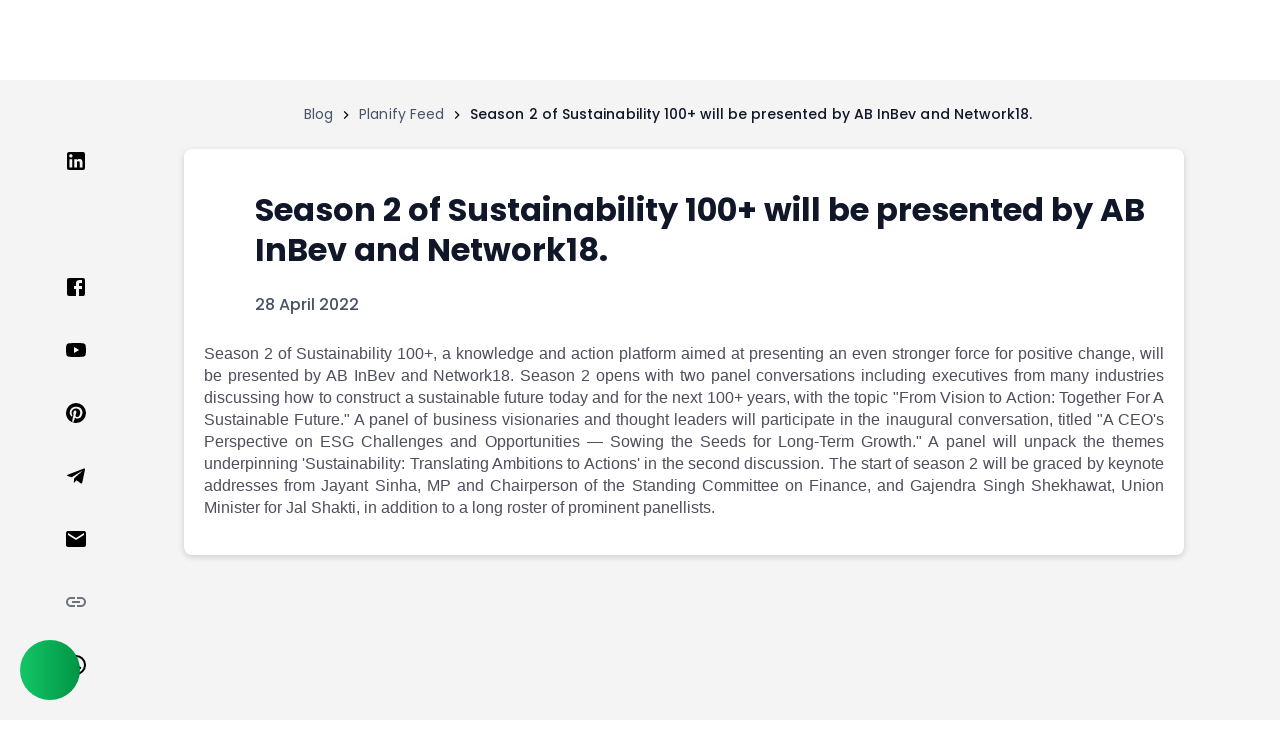

--- FILE ---
content_type: text/html; charset=utf-8
request_url: https://www.planify.in/planify-feed/season-2-sustainability-100-will-be-presented-ab-i/
body_size: 9724
content:
<!DOCTYPE html><html lang="en-US"><head><meta charSet="utf-8"/><meta name="viewport" content="width=device-width"/><meta http-equiv="Strict-Transport-Security" content="max-age=31536000"/><link rel="alternate" href="https://www.planify.in/planify-feed/season-2-sustainability-100-will-be-presented-ab-i/" hrefLang="en-us"/><link rel="shortcut icon" href="https://testing-planify.s3.amazonaws.com/Public/PlanifyFavicon.png" type="image/x-icon"/><link href="https://www.planify.in/planify-feed/season-2-sustainability-100-will-be-presented-ab-i/" rel="canonical"/><meta name="robots" content="index, follow, max-image-preview:large, max-snippet:-1, max-video-preview:-1"/><meta name="facebook-domain-verification" content="za5lx842o44tmr2n6xur4mvcxl5xx1"/><title>Season 2 of Sustainability 100+ will be presented by AB InBev and Netw</title><meta name="title" content="Season 2 of Sustainability 100+ will be presented by AB InBev and Netw"/><meta name="description" content="Season 2 of Sustainability 100+, a knowledge and action platform aimed at presenting an even stronger force for positive change, will be presented by AB InBev and Network"/><meta name="keywords"/><meta name="tags"/><meta name="image" content="https://planify-main.s3.amazonaws.com/media/stock/images/logo/AB_Inbev-01_pvxR9mD.png"/><meta property="og:title" content="Season 2 of Sustainability 100+ will be presented by AB InBev and Netw"/><meta property="og:description" content="Season 2 of Sustainability 100+, a knowledge and action platform aimed at presenting an even stronger force for positive change, will be presented by AB InBev and Network"/><meta property="og:url" content="https://www.planify.in/planify-feed/season-2-sustainability-100-will-be-presented-ab-i/"/><meta property="og:image" content="https://planify-main.s3.amazonaws.com/media/stock/images/logo/AB_Inbev-01_pvxR9mD.png"/><meta property="og:type" content="website"/><meta property="og:image:width" content="1200"/><meta property="og:image:height" content="630"/><meta name="twitter:card" content="summary_large_image"/><meta name="twitter:title" content="Season 2 of Sustainability 100+ will be presented by AB InBev and Netw"/><meta name="twitter:description" content="Season 2 of Sustainability 100+, a knowledge and action platform aimed at presenting an even stronger force for positive change, will be presented by AB InBev and Network"/><meta name="twitter:image" content="https://planify-main.s3.amazonaws.com/media/stock/images/logo/AB_Inbev-01_pvxR9mD.png"/><meta name="twitter:domain" content="planify.in"/><meta name="next-head-count" content="27"/><link rel="icon" href="/PlanifyFavicon.png"/><link rel="preconnect" href="https://www.googletagmanager.com"/><link rel="preconnect" href="https://planify-main.s3.amazonaws.com"/><link rel="dns-prefetch" href="https://www.googletagmanager.com"/><link rel="preload" href="/fonts/Poppins-Regular-Main.ttf" as="font" type="font/ttf" crossorigin="anonymous"/><link rel="preload" href="/fonts/Poppins-Medium-Main.ttf" as="font" type="font/ttf" crossorigin="anonymous"/><link rel="preload" href="/fonts/Poppins-Bold-Main.ttf" as="font" type="font/ttf" crossorigin="anonymous"/><link rel="preload" href="/_next/static/css/a921b6f710685bfd.css" as="style"/><link rel="stylesheet" href="/_next/static/css/a921b6f710685bfd.css" data-n-g=""/><link rel="preload" href="/_next/static/css/fef6280559927493.css" as="style"/><link rel="stylesheet" href="/_next/static/css/fef6280559927493.css" data-n-p=""/><noscript data-n-css=""></noscript><script defer="" nomodule="" src="/_next/static/chunks/polyfills-c67a75d1b6f99dc8.js"></script><script defer="" src="/_next/static/chunks/83253-57078f6c648b556d.js"></script><script src="/_next/static/chunks/webpack-8a823af574df4cb6.js" defer=""></script><script src="/_next/static/chunks/framework-fd55656246dfeda1.js" defer=""></script><script src="/_next/static/chunks/main-4ba4dc8359cdbb52.js" defer=""></script><script src="/_next/static/chunks/pages/_app-c85dbb0555ffb193.js" defer=""></script><script src="/_next/static/chunks/252f366e-09cb392013a9000f.js" defer=""></script><script src="/_next/static/chunks/2b7b2d2a-78351958facbeef7.js" defer=""></script><script src="/_next/static/chunks/25935-bf18e88c38241134.js" defer=""></script><script src="/_next/static/chunks/39145-e6d1b0f0acb45133.js" defer=""></script><script src="/_next/static/chunks/84166-2ef32d031f910aee.js" defer=""></script><script src="/_next/static/chunks/23100-97d7d7bc08ebd64f.js" defer=""></script><script src="/_next/static/chunks/8591-864b941e81372a10.js" defer=""></script><script src="/_next/static/chunks/50961-daad099ac8f38c4c.js" defer=""></script><script src="/_next/static/chunks/pages/planify-feed/%5Bslug%5D-74e187700430216d.js" defer=""></script><script src="/_next/static/planify-default-id/_buildManifest.js" defer=""></script><script src="/_next/static/planify-default-id/_ssgManifest.js" defer=""></script><style data-styled="" data-styled-version="5.3.6">html,body{padding:0;margin:0;font-family:'Poppins',sans-serif;font-weight:400;font-size:16px;line-height:24px;}/*!sc*/
a{color:#0d6efd;-webkit-text-decoration:none;text-decoration:none;}/*!sc*/
a:hover{color:rgba(233,0,117,1.0);}/*!sc*/
p{margin:0px;font-size:16px;line-height:22px;}/*!sc*/
tr > td > div > p{width:100%;-webkit-box-pack:center;-webkit-justify-content:center;-ms-flex-pack:center;justify-content:center;}/*!sc*/
h6{text-align:justify;color:#4d4f5c;font-size:16px;line-height:21px;margin:0px;font-weight:400;}/*!sc*/
p > span{color:#4d4f5c !important;text-align:justify;font-size:16px;line-height:21px;}/*!sc*/
.fa,.fas{font-weight:900;}/*!sc*/
.fa,.fab,.fad,.fal,.far,.fas{-moz-osx-font-smoothing:grayscale;-webkit-font-smoothing:antialiased;display:inline-block;font-style:normal;font-variant:normal;text-rendering:auto;line-height:1;}/*!sc*/
*{box-sizing:border-box;}/*!sc*/
::-webkit-scrollbar{width:8px;height:0px;}/*!sc*/
::-webkit-scrollbar-track{background:#f8f8f8;cursor:pointer;}/*!sc*/
::-webkit-scrollbar-thumb{background:#67016F33;cursor:pointer;border-radius:6px;}/*!sc*/
::-webkit-scrollbar-thumb:hover{background:#67016F66;cursor:pointer;}/*!sc*/
::-webkit-scrollbar-track:hover{background:#f8f8f8;}/*!sc*/
data-styled.g1[id="sc-global-iHUWGW1"]{content:"sc-global-iHUWGW1,"}/*!sc*/
.eHbsez{box-sizing:border-box;min-width:0;}/*!sc*/
data-styled.g2[id="sc-3dceb0bd-0"]{content:"eHbsez,"}/*!sc*/
.hQEOPY{margin:0;}/*!sc*/
data-styled.g3[id="sc-f66a67d5-0"]{content:"hQEOPY,"}/*!sc*/
.leRsrQ{font-size:20px;line-height:30px;color:#101729;font-family:'Poppins';font-weight:500;}/*!sc*/
@media screen and (max-width:425px){.leRsrQ{font-size:16px;line-height:24px;}}/*!sc*/
.hdBNOH{font-size:20px;line-height:30px;color:#101729;font-family:'Poppins';font-weight:500;color:#60AD5F;}/*!sc*/
@media screen and (max-width:425px){.hdBNOH{font-size:16px;line-height:24px;}}/*!sc*/
.gVTRSi{font-size:14px;line-height:18px;color:#101729;font-family:'Poppins';font-weight:400;color:#687890;padding-top:8px;}/*!sc*/
@media screen and (max-width:425px){.gVTRSi{font-size:12px;line-height:18px;}}/*!sc*/
data-styled.g6[id="sc-2942f9d6-0"]{content:"leRsrQ,hdBNOH,gVTRSi,"}/*!sc*/
.epfaOR{border-radius:6px;font-family:'Poppins';background-color:#67016F;color:#fff;padding:16px 24px;border:none;font-size:16px;font-weight:600;line-height:150%;-webkit-letter-spacing:0.04px;-moz-letter-spacing:0.04px;-ms-letter-spacing:0.04px;letter-spacing:0.04px;-webkit-transition:all 0.3s ease-in-out;transition:all 0.3s ease-in-out;cursor:pointer;background-color:#60AD5F;width:md;height:md;}/*!sc*/
.epfaOR:hover{opacity:0.9;}/*!sc*/
data-styled.g10[id="sc-5057abf4-0"]{content:"epfaOR,"}/*!sc*/
.jjScRv{display:none;height:78px;width:100%;}/*!sc*/
@media (max-width:1278.98px){.jjScRv{display:block;}}/*!sc*/
data-styled.g26[id="sc-a7958783-0"]{content:"jjScRv,"}/*!sc*/
.iLhqns{display:block;width:100%;height:80px;position:-webkit-sticky;position:sticky;z-index:30;top:0px;}/*!sc*/
@media (max-width:1278.98px){.iLhqns{display:block;width:100%;height:100%;top:0px;}}/*!sc*/
data-styled.g27[id="sc-a7958783-1"]{content:"iLhqns,"}/*!sc*/
.gSqEbV{width:100%;padding:20px 0;}/*!sc*/
@media @media (max-width:574.98px){.gSqEbV{padding:10px 0;}}/*!sc*/
data-styled.g59[id="sc-2ebcc6d1-0"]{content:"gSqEbV,"}/*!sc*/
.dzdLvo{display:-webkit-box;display:-webkit-flex;display:-ms-flexbox;display:flex;-webkit-box-pack:justify;-webkit-justify-content:space-between;-ms-flex-pack:justify;justify-content:space-between;-webkit-align-items:center;-webkit-box-align:center;-ms-flex-align:center;align-items:center;margin-bottom:30px;}/*!sc*/
@media @media (max-width:574.98px){.dzdLvo{margin-bottom:20px;-webkit-flex-direction:column;-ms-flex-direction:column;flex-direction:column;-webkit-align-items:flex-start;-webkit-box-align:flex-start;-ms-flex-align:flex-start;align-items:flex-start;gap:12px;}}/*!sc*/
data-styled.g60[id="sc-2ebcc6d1-1"]{content:"dzdLvo,"}/*!sc*/
.ldoaLr{height:32px;width:60%;background:linear-gradient(90deg,#f0f0f0 25%,#e0e0e0 50%,#f0f0f0 75%);background-size:200% 100%;border-radius:8px;-webkit-animation:loading 1.5s infinite;animation:loading 1.5s infinite;}/*!sc*/
@-webkit-keyframes loading{0%{background-position:200% 0;}100%{background-position:-200% 0;}}/*!sc*/
@keyframes loading{0%{background-position:200% 0;}100%{background-position:-200% 0;}}/*!sc*/
data-styled.g61[id="sc-2ebcc6d1-2"]{content:"ldoaLr,"}/*!sc*/
.hCIopi{height:40px;width:100px;background:linear-gradient(90deg,#f0f0f0 25%,#e0e0e0 50%,#f0f0f0 75%);background-size:200% 100%;border-radius:8px;-webkit-animation:loading 1.5s infinite;animation:loading 1.5s infinite;}/*!sc*/
data-styled.g62[id="sc-2ebcc6d1-3"]{content:"hCIopi,"}/*!sc*/
.dOCggR{margin-bottom:20px;padding:20px;border-radius:8px;background-color:#FFF;box-shadow:0 1px 3px rgba(0,0,0,0.1);}/*!sc*/
@media @media (max-width:574.98px){.dOCggR{padding:12px;margin-bottom:12px;}}/*!sc*/
data-styled.g63[id="sc-2ebcc6d1-4"]{content:"dOCggR,"}/*!sc*/
.AaVbt{display:-webkit-box;display:-webkit-flex;display:-ms-flexbox;display:flex;-webkit-align-items:center;-webkit-box-align:center;-ms-flex-align:center;align-items:center;margin-bottom:15px;}/*!sc*/
data-styled.g64[id="sc-2ebcc6d1-5"]{content:"AaVbt,"}/*!sc*/
.cblNRz{width:40px;height:40px;border-radius:50%;background:linear-gradient(90deg,#f0f0f0 25%,#e0e0e0 50%,#f0f0f0 75%);background-size:200% 100%;-webkit-animation:loading 1.5s infinite;animation:loading 1.5s infinite;margin-right:12px;}/*!sc*/
@media @media (max-width:574.98px){.cblNRz{width:32px;height:32px;margin-right:10px;}}/*!sc*/
data-styled.g65[id="sc-2ebcc6d1-6"]{content:"cblNRz,"}/*!sc*/
.ikNOZh{-webkit-flex:1;-ms-flex:1;flex:1;}/*!sc*/
data-styled.g66[id="sc-2ebcc6d1-7"]{content:"ikNOZh,"}/*!sc*/
.lkDbhz{height:16px;width:120px;background:linear-gradient(90deg,#f0f0f0 25%,#e0e0e0 50%,#f0f0f0 75%);background-size:200% 100%;border-radius:4px;-webkit-animation:loading 1.5s infinite;animation:loading 1.5s infinite;margin-bottom:8px;}/*!sc*/
data-styled.g67[id="sc-2ebcc6d1-8"]{content:"lkDbhz,"}/*!sc*/
.keaKby{height:12px;width:80px;background:linear-gradient(90deg,#f0f0f0 25%,#e0e0e0 50%,#f0f0f0 75%);background-size:200% 100%;border-radius:4px;-webkit-animation:loading 1.5s infinite;animation:loading 1.5s infinite;}/*!sc*/
data-styled.g68[id="sc-2ebcc6d1-9"]{content:"keaKby,"}/*!sc*/
.fNFXkl{margin-bottom:15px;}/*!sc*/
data-styled.g69[id="sc-2ebcc6d1-10"]{content:"fNFXkl,"}/*!sc*/
.kRcamB{height:14px;width:95%;background:linear-gradient(90deg,#f0f0f0 25%,#e0e0e0 50%,#f0f0f0 75%);background-size:200% 100%;border-radius:4px;-webkit-animation:loading 1.5s infinite;animation:loading 1.5s infinite;margin-bottom:8px;}/*!sc*/
.kRcamB:last-child{margin-bottom:0;}/*!sc*/
.kRcaqU{height:14px;width:90%;background:linear-gradient(90deg,#f0f0f0 25%,#e0e0e0 50%,#f0f0f0 75%);background-size:200% 100%;border-radius:4px;-webkit-animation:loading 1.5s infinite;animation:loading 1.5s infinite;margin-bottom:8px;}/*!sc*/
.kRcaqU:last-child{margin-bottom:0;}/*!sc*/
.kRcamA{height:14px;width:85%;background:linear-gradient(90deg,#f0f0f0 25%,#e0e0e0 50%,#f0f0f0 75%);background-size:200% 100%;border-radius:4px;-webkit-animation:loading 1.5s infinite;animation:loading 1.5s infinite;margin-bottom:8px;}/*!sc*/
.kRcamA:last-child{margin-bottom:0;}/*!sc*/
data-styled.g70[id="sc-2ebcc6d1-11"]{content:"kRcamB,kRcaqU,kRcamA,"}/*!sc*/
.eRvmWR{display:-webkit-box;display:-webkit-flex;display:-ms-flexbox;display:flex;gap:20px;}/*!sc*/
data-styled.g71[id="sc-2ebcc6d1-12"]{content:"eRvmWR,"}/*!sc*/
.gEKJyO{height:20px;width:60px;background:linear-gradient(90deg,#f0f0f0 25%,#e0e0e0 50%,#f0f0f0 75%);background-size:200% 100%;border-radius:4px;-webkit-animation:loading 1.5s infinite;animation:loading 1.5s infinite;}/*!sc*/
data-styled.g72[id="sc-2ebcc6d1-13"]{content:"gEKJyO,"}/*!sc*/
.kgAqhm{width:100%;position:relative;}/*!sc*/
data-styled.g147[id="sc-82f70f77-0"]{content:"kgAqhm,"}/*!sc*/
.biWISP{margin-bottom:24px;}/*!sc*/
data-styled.g148[id="sc-82f70f77-1"]{content:"biWISP,"}/*!sc*/
.hLklVT{display:-webkit-box;display:-webkit-flex;display:-ms-flexbox;display:flex;-webkit-box-pack:justify;-webkit-justify-content:space-between;-ms-flex-pack:justify;justify-content:space-between;-webkit-align-items:center;-webkit-box-align:center;-ms-flex-align:center;align-items:center;margin-top:22px;}/*!sc*/
data-styled.g149[id="sc-82f70f77-2"]{content:"hLklVT,"}/*!sc*/
.bgpuuR{overflow:auto;}/*!sc*/
.bgpuuR table{width:100%;padding:10px;gap:8px;text-align:left;border-collapse:collapse;border:1px solid #dee2e6;overflow:auto;}/*!sc*/
.bgpuuR table th{background:#ffffff;padding:10px 10px;text-align:left;border:1px solid #7070701A;top:0px;z-index:2;}/*!sc*/
.bgpuuR table td{margin:0;padding:10px 10px;text-align:center;border:1px solid #ddd;text-align:left;border-bottom:1px solid #7070701A;}/*!sc*/
.bgpuuR table tr{overflow-y:auto;text-align:left;}/*!sc*/
.bgpuuR table tr{overflow-y:auto;text-align:left;}/*!sc*/
.bgpuuR table th:last-child{border-radius:0 5px 5px 0;text-align:left;}/*!sc*/
.bgpuuR table th:first-child{border-radius:5px 0 0 5px;text-align:left;}/*!sc*/
.bgpuuR table tr:last-child{text-align:left;}/*!sc*/
@media (max-width:766.98px){}/*!sc*/
@media (max-width:1278.98px){.bgpuuR image{width:100%;}}/*!sc*/
data-styled.g331[id="sc-6c9f592c-0"]{content:"bgpuuR,"}/*!sc*/
.ewzpDK{position:relative;background-color:#ddebdd;border-radius:24px;padding:32px;min-height:230px;display:-webkit-box;display:-webkit-flex;display:-ms-flexbox;display:flex;-webkit-flex-direction:row;-ms-flex-direction:row;flex-direction:row;-webkit-align-items:center;-webkit-box-align:center;-ms-flex-align:center;align-items:center;overflow:hidden;box-shadow:0px 20px 25px -5px #0000001a;}/*!sc*/
.ewzpDK::before{content:'';position:absolute;top:0;left:0;width:100%;height:100%;background-image:url('https://testing-planify.s3.amazonaws.com/Public_page/Frame 1261155186.svg');background-size:cover;background-position:center;-webkit-transform-origin:center;-ms-transform-origin:center;transform-origin:center;z-index:0;}/*!sc*/
.ewzpDK > *{position:relative;z-index:1;}/*!sc*/
@media (max-width:1278.98px){.ewzpDK{width:98%;margin-left:0;margin:0;}}/*!sc*/
@media (max-width:766.98px){.ewzpDK{-webkit-flex-direction:column;-ms-flex-direction:column;flex-direction:column;padding:16px;gap:16px;-webkit-box-pack:center;-webkit-justify-content:center;-ms-flex-pack:center;justify-content:center;}}/*!sc*/
data-styled.g363[id="sc-b06e764d-0"]{content:"ewzpDK,"}/*!sc*/
.iqALbN{display:-webkit-box;display:-webkit-flex;display:-ms-flexbox;display:flex;-webkit-box-pack:start;-webkit-justify-content:flex-start;-ms-flex-pack:start;justify-content:flex-start;margin-left:19rem;padding:24px 0;}/*!sc*/
@media (max-width:1278.98px){.iqALbN{margin-left:1rem;margin-right:1rem;margin-top:5rem;}}/*!sc*/
data-styled.g473[id="sc-eed22bca-0"]{content:"iqALbN,"}/*!sc*/
.kHzbvw{display:-webkit-box;display:-webkit-flex;display:-ms-flexbox;display:flex;}/*!sc*/
@media (max-width:1278.98px){.kHzbvw{-webkit-flex-wrap:wrap;-ms-flex-wrap:wrap;flex-wrap:wrap;gap:0.1rem;}}/*!sc*/
data-styled.g474[id="sc-eed22bca-1"]{content:"kHzbvw,"}/*!sc*/
.hLeHMl{cursor:pointer;color:var(--Body-Text-60,#475467);font-feature-settings:'clig' off,'liga' off;font-family:Poppins;font-size:14px;font-style:normal;font-weight:400;line-height:150%;-webkit-letter-spacing:0.07px;-moz-letter-spacing:0.07px;-ms-letter-spacing:0.07px;letter-spacing:0.07px;}/*!sc*/
data-styled.g475[id="sc-eed22bca-2"]{content:"hLeHMl,"}/*!sc*/
.kYspfu{display:-webkit-box;display:-webkit-flex;display:-ms-flexbox;display:flex;-webkit-flex-direction:column;-ms-flex-direction:column;flex-direction:column;}/*!sc*/
.kYspfu .socailLogins{list-style:none;padding:0 2rem 2rem 0;cursor:pointer;}/*!sc*/
@media (max-width:1278.98px){.kYspfu{position:static;-webkit-flex-direction:row;-ms-flex-direction:row;flex-direction:row;-webkit-flex-wrap:wrap;-ms-flex-wrap:wrap;flex-wrap:wrap;margin-bottom:3rem;-webkit-align-items:baseline;-webkit-box-align:baseline;-ms-flex-align:baseline;align-items:baseline;margin-top:3rem;-webkit-box-pack:space-around;-webkit-justify-content:space-around;-ms-flex-pack:space-around;justify-content:space-around;}.kYspfu .socailLogins{padding:0;}.kYspfu #link123{margin:0;padding:0 !important;}}/*!sc*/
data-styled.g476[id="sc-9fe93af0-0"]{content:"kYspfu,"}/*!sc*/
.jbLerZ{display:-webkit-box;display:-webkit-flex;display:-ms-flexbox;display:flex;-webkit-box-pack:center;-webkit-justify-content:center;-ms-flex-pack:center;justify-content:center;width:100%;}/*!sc*/
@media (max-width:1278.98px){.jbLerZ{margin:0;padding-left:1rem;padding-right:1rem;-webkit-flex-direction:column-reverse;-ms-flex-direction:column-reverse;flex-direction:column-reverse;}}/*!sc*/
data-styled.g478[id="sc-681676ff-0"]{content:"jbLerZ,"}/*!sc*/
.fcNyWM{display:-webkit-box;display:-webkit-flex;display:-ms-flexbox;display:flex;margin-bottom:2rem;padding-left:2rem;cursor:pointer;}/*!sc*/
@media (max-width:1278.98px){.fcNyWM{padding-left:0;padding-right:0;width:100%;}}/*!sc*/
data-styled.g479[id="sc-681676ff-1"]{content:"fcNyWM,"}/*!sc*/
.eqifTk{margin-right:1rem;border-radius:50px;background-color:white;display:-webkit-box;display:-webkit-flex;display:-ms-flexbox;display:flex;-webkit-align-items:center;-webkit-box-align:center;-ms-flex-align:center;align-items:center;-webkit-box-pack:center;-webkit-justify-content:center;-ms-flex-pack:center;justify-content:center;margin-top:0.7rem;}/*!sc*/
@media (max-width:766.98px){.eqifTk{-webkit-box-pack:start;-webkit-justify-content:start;-ms-flex-pack:start;justify-content:start;}}/*!sc*/
data-styled.g480[id="sc-681676ff-2"]{content:"eqifTk,"}/*!sc*/
.leoWRQ{background:#fff;box-shadow:0px 2px 6px rgb(0 0 0 / 16%);display:-webkit-box;display:-webkit-flex;display:-ms-flexbox;display:flex;-webkit-flex-direction:column;-ms-flex-direction:column;flex-direction:column;word-wrap:break-word;border-radius:8px;width:1000px;height:-webkit-fit-content;height:-moz-fit-content;height:fit-content;padding:20px;margin:0 2rem;overflow:hidden;}/*!sc*/
@media (max-width:980px){.leoWRQ{width:800px;}}/*!sc*/
.leoWRQ .heading{color:#101729;font-family:Poppins;font-size:32px;font-style:normal;font-weight:600;line-height:40px;}/*!sc*/
.leoWRQ .date{color:#475467;font-family:Poppins;font-size:16px;font-style:normal;font-weight:500;line-height:normal;}/*!sc*/
.leoWRQ .source{margin-top:0;margin-bottom:0;color:rgba(77,79,92,1);font-size:0.875em;font-family:sans-serif;display:-webkit-box;display:-webkit-flex;display:-ms-flexbox;display:flex;-webkit-box-pack:end;-webkit-justify-content:flex-end;-ms-flex-pack:end;justify-content:flex-end;}/*!sc*/
.leoWRQ .detailNews{line-height:1.4rem;color:rgba(77,79,92,1);font-weight:400;font-size:16px;text-align:justify;font-family:sans-serif;}/*!sc*/
@media (max-width:574.98px){.leoWRQ .detailNews p{font-size:10px;line-height:0.7rem;}}/*!sc*/
.leoWRQ .detailNews .table,.leoWRQ .detailNews th,.leoWRQ .detailNews td{width:100% !important;border:1px solid black;}/*!sc*/
.leoWRQ .detailNews img{width:100% !important;}/*!sc*/
@media (max-width:1278.98px){.leoWRQ{padding-left:1rem;padding-right:1rem;width:100%;margin:0;}}/*!sc*/
data-styled.g481[id="sc-681676ff-3"]{content:"leoWRQ,"}/*!sc*/
.gQmQhS{display:-webkit-box;display:-webkit-flex;display:-ms-flexbox;display:flex;}/*!sc*/
@media (max-width:766.98px){.gQmQhS{-webkit-flex-direction:column;-ms-flex-direction:column;flex-direction:column;}}/*!sc*/
data-styled.g482[id="sc-681676ff-4"]{content:"gQmQhS,"}/*!sc*/
</style></head><body><div id="__next"><div style="user-select:none;-webkit-user-select:none;-moz-user-select:none;position:relative" class="sc-3dceb0bd-0 eHbsez"><link rel="icon" href="/favicon.ico"/><div class="sc-3dceb0bd-0 sc-a7958783-0 eHbsez jjScRv"></div><div class="sc-3dceb0bd-0 sc-a7958783-1 eHbsez iLhqns"></div><div style="background:#F4F4F5" class="sc-3dceb0bd-0 eHbsez"><div> <div class="sc-3dceb0bd-0 sc-eed22bca-0 eHbsez iqALbN"><div class="sc-3dceb0bd-0 eHbsez"><div style="align-items:center" class="sc-3dceb0bd-0 sc-eed22bca-1 eHbsez kHzbvw"><div class="sc-3dceb0bd-0 sc-eed22bca-2 eHbsez hLeHMl">Blog</div><style data-emotion="css vubbuv">.css-vubbuv{-webkit-user-select:none;-moz-user-select:none;-ms-user-select:none;user-select:none;width:1em;height:1em;display:inline-block;fill:currentColor;-webkit-flex-shrink:0;-ms-flex-negative:0;flex-shrink:0;-webkit-transition:fill 200ms cubic-bezier(0.4, 0, 0.2, 1) 0ms;transition:fill 200ms cubic-bezier(0.4, 0, 0.2, 1) 0ms;font-size:1.5rem;}</style><svg class="MuiSvgIcon-root MuiSvgIcon-fontSizeMedium css-vubbuv" focusable="false" aria-hidden="true" viewBox="0 0 24 24" data-testid="ChevronRightIcon" style="font-size:1rem;margin:0 5px"><path d="M10 6 8.59 7.41 13.17 12l-4.58 4.59L10 18l6-6z"></path></svg><div class="sc-3dceb0bd-0 sc-eed22bca-2 eHbsez hLeHMl">Planify Feed</div><style data-emotion="css vubbuv">.css-vubbuv{-webkit-user-select:none;-moz-user-select:none;-ms-user-select:none;user-select:none;width:1em;height:1em;display:inline-block;fill:currentColor;-webkit-flex-shrink:0;-ms-flex-negative:0;flex-shrink:0;-webkit-transition:fill 200ms cubic-bezier(0.4, 0, 0.2, 1) 0ms;transition:fill 200ms cubic-bezier(0.4, 0, 0.2, 1) 0ms;font-size:1.5rem;}</style><svg class="MuiSvgIcon-root MuiSvgIcon-fontSizeMedium css-vubbuv" focusable="false" aria-hidden="true" viewBox="0 0 24 24" data-testid="ChevronRightIcon" style="font-size:1rem;margin:0 5px"><path d="M10 6 8.59 7.41 13.17 12l-4.58 4.59L10 18l6-6z"></path></svg><div style="font-size:14px;color:#101729;font-weight:500;line-height:150%" class="sc-3dceb0bd-0 sc-eed22bca-2 eHbsez hLeHMl"> Season 2 of Sustainability 100+ will be presented by AB InBev and Network18.  </div></div></div></div></div><div class="sc-3dceb0bd-0 sc-681676ff-0 eHbsez jbLerZ"><div class="sc-3dceb0bd-0 sc-9fe93af0-0 eHbsez kYspfu"><button aria-label="linkedin" class="react-share__ShareButton" style="background-color:transparent;border:none;padding:0;font:inherit;color:inherit;cursor:pointer"><li class="socailLogins"><style data-emotion="css vubbuv">.css-vubbuv{-webkit-user-select:none;-moz-user-select:none;-ms-user-select:none;user-select:none;width:1em;height:1em;display:inline-block;fill:currentColor;-webkit-flex-shrink:0;-ms-flex-negative:0;flex-shrink:0;-webkit-transition:fill 200ms cubic-bezier(0.4, 0, 0.2, 1) 0ms;transition:fill 200ms cubic-bezier(0.4, 0, 0.2, 1) 0ms;font-size:1.5rem;}</style><svg class="MuiSvgIcon-root MuiSvgIcon-fontSizeMedium css-vubbuv" focusable="false" aria-hidden="true" viewBox="0 0 24 24" data-testid="LinkedInIcon"><path d="M19 3a2 2 0 0 1 2 2v14a2 2 0 0 1-2 2H5a2 2 0 0 1-2-2V5a2 2 0 0 1 2-2h14m-.5 15.5v-5.3a3.26 3.26 0 0 0-3.26-3.26c-.85 0-1.84.52-2.32 1.3v-1.11h-2.79v8.37h2.79v-4.93c0-.77.62-1.4 1.39-1.4a1.4 1.4 0 0 1 1.4 1.4v4.93h2.79M6.88 8.56a1.68 1.68 0 0 0 1.68-1.68c0-.93-.75-1.69-1.68-1.69a1.69 1.69 0 0 0-1.69 1.69c0 .93.76 1.68 1.69 1.68m1.39 9.94v-8.37H5.5v8.37h2.77z"></path></svg></li></button><button aria-label="twitter" class="react-share__ShareButton" style="background-color:transparent;border:none;padding:0;font:inherit;color:inherit;cursor:pointer"><li class="socailLogins"><div class="sc-3dceb0bd-0 eHbsez"> <span style="box-sizing:border-box;display:inline-block;overflow:hidden;width:initial;height:initial;background:none;opacity:1;border:0;margin:0;padding:0;position:relative;max-width:100%"><span style="box-sizing:border-box;display:block;width:initial;height:initial;background:none;opacity:1;border:0;margin:0;padding:0;max-width:100%"><img style="display:block;max-width:100%;width:initial;height:initial;background:none;opacity:1;border:0;margin:0;padding:0" alt="" aria-hidden="true" src="data:image/svg+xml,%3csvg%20xmlns=%27http://www.w3.org/2000/svg%27%20version=%271.1%27%20width=%2724%27%20height=%2724%27/%3e"/></span><img alt="img error" src="[data-uri]" decoding="async" data-nimg="intrinsic" style="position:absolute;top:0;left:0;bottom:0;right:0;box-sizing:border-box;padding:0;border:none;margin:auto;display:block;width:0;height:0;min-width:100%;max-width:100%;min-height:100%;max-height:100%"/><noscript><img alt="img error" srcSet="https://testing-planify.s3.amazonaws.com/Public_page/Group 655svg.png 1x, https://testing-planify.s3.amazonaws.com/Public_page/Group 655svg.png 2x" src="https://testing-planify.s3.amazonaws.com/Public_page/Group 655svg.png" decoding="async" data-nimg="intrinsic" style="position:absolute;top:0;left:0;bottom:0;right:0;box-sizing:border-box;padding:0;border:none;margin:auto;display:block;width:0;height:0;min-width:100%;max-width:100%;min-height:100%;max-height:100%" loading="lazy"/></noscript></span></div></li></button><button aria-label="facebook" class="react-share__ShareButton" style="background-color:transparent;border:none;padding:0;font:inherit;color:inherit;cursor:pointer"><li class="socailLogins"><style data-emotion="css vubbuv">.css-vubbuv{-webkit-user-select:none;-moz-user-select:none;-ms-user-select:none;user-select:none;width:1em;height:1em;display:inline-block;fill:currentColor;-webkit-flex-shrink:0;-ms-flex-negative:0;flex-shrink:0;-webkit-transition:fill 200ms cubic-bezier(0.4, 0, 0.2, 1) 0ms;transition:fill 200ms cubic-bezier(0.4, 0, 0.2, 1) 0ms;font-size:1.5rem;}</style><svg class="MuiSvgIcon-root MuiSvgIcon-fontSizeMedium css-vubbuv" focusable="false" aria-hidden="true" viewBox="0 0 24 24" data-testid="FacebookIcon"><path d="M5 3h14a2 2 0 0 1 2 2v14a2 2 0 0 1-2 2H5a2 2 0 0 1-2-2V5a2 2 0 0 1 2-2m13 2h-2.5A3.5 3.5 0 0 0 12 8.5V11h-2v3h2v7h3v-7h3v-3h-3V9a1 1 0 0 1 1-1h2V5z"></path></svg></li></button><li class="socailLogins"><style data-emotion="css vubbuv">.css-vubbuv{-webkit-user-select:none;-moz-user-select:none;-ms-user-select:none;user-select:none;width:1em;height:1em;display:inline-block;fill:currentColor;-webkit-flex-shrink:0;-ms-flex-negative:0;flex-shrink:0;-webkit-transition:fill 200ms cubic-bezier(0.4, 0, 0.2, 1) 0ms;transition:fill 200ms cubic-bezier(0.4, 0, 0.2, 1) 0ms;font-size:1.5rem;}</style><svg class="MuiSvgIcon-root MuiSvgIcon-fontSizeMedium css-vubbuv" focusable="false" aria-hidden="true" viewBox="0 0 24 24" data-testid="YouTubeIcon"><path d="M10 15l5.19-3L10 9v6m11.56-7.83c.13.47.22 1.1.28 1.9.07.8.1 1.49.1 2.09L22 12c0 2.19-.16 3.8-.44 4.83-.25.9-.83 1.48-1.73 1.73-.47.13-1.33.22-2.65.28-1.3.07-2.49.1-3.59.1L12 19c-4.19 0-6.8-.16-7.83-.44-.9-.25-1.48-.83-1.73-1.73-.13-.47-.22-1.1-.28-1.9-.07-.8-.1-1.49-.1-2.09L2 12c0-2.19.16-3.8.44-4.83.25-.9.83-1.48 1.73-1.73.47-.13 1.33-.22 2.65-.28 1.3-.07 2.49-.1 3.59-.1L12 5c4.19 0 6.8.16 7.83.44.9.25 1.48.83 1.73 1.73z"></path></svg></li><button aria-label="pinterest" class="react-share__ShareButton" style="background-color:transparent;border:none;padding:0;font:inherit;color:inherit;cursor:pointer"><li class="socailLogins"><style data-emotion="css vubbuv">.css-vubbuv{-webkit-user-select:none;-moz-user-select:none;-ms-user-select:none;user-select:none;width:1em;height:1em;display:inline-block;fill:currentColor;-webkit-flex-shrink:0;-ms-flex-negative:0;flex-shrink:0;-webkit-transition:fill 200ms cubic-bezier(0.4, 0, 0.2, 1) 0ms;transition:fill 200ms cubic-bezier(0.4, 0, 0.2, 1) 0ms;font-size:1.5rem;}</style><svg class="MuiSvgIcon-root MuiSvgIcon-fontSizeMedium css-vubbuv" focusable="false" aria-hidden="true" viewBox="0 0 24 24" data-testid="PinterestIcon"><path d="M9.04 21.54c.96.29 1.93.46 2.96.46a10 10 0 0 0 10-10A10 10 0 0 0 12 2 10 10 0 0 0 2 12c0 4.25 2.67 7.9 6.44 9.34-.09-.78-.18-2.07 0-2.96l1.15-4.94s-.29-.58-.29-1.5c0-1.38.86-2.41 1.84-2.41.86 0 1.26.63 1.26 1.44 0 .86-.57 2.09-.86 3.27-.17.98.52 1.84 1.52 1.84 1.78 0 3.16-1.9 3.16-4.58 0-2.4-1.72-4.04-4.19-4.04-2.82 0-4.48 2.1-4.48 4.31 0 .86.28 1.73.74 2.3.09.06.09.14.06.29l-.29 1.09c0 .17-.11.23-.28.11-1.28-.56-2.02-2.38-2.02-3.85 0-3.16 2.24-6.03 6.56-6.03 3.44 0 6.12 2.47 6.12 5.75 0 3.44-2.13 6.2-5.18 6.2-.97 0-1.92-.52-2.26-1.13l-.67 2.37c-.23.86-.86 2.01-1.29 2.7v-.03z"></path></svg></li></button><button aria-label="telegram" class="react-share__ShareButton" style="background-color:transparent;border:none;padding:0;font:inherit;color:inherit;cursor:pointer"><li class="socailLogins"><style data-emotion="css vubbuv">.css-vubbuv{-webkit-user-select:none;-moz-user-select:none;-ms-user-select:none;user-select:none;width:1em;height:1em;display:inline-block;fill:currentColor;-webkit-flex-shrink:0;-ms-flex-negative:0;flex-shrink:0;-webkit-transition:fill 200ms cubic-bezier(0.4, 0, 0.2, 1) 0ms;transition:fill 200ms cubic-bezier(0.4, 0, 0.2, 1) 0ms;font-size:1.5rem;}</style><svg class="MuiSvgIcon-root MuiSvgIcon-fontSizeMedium css-vubbuv" focusable="false" aria-hidden="true" viewBox="0 0 24 24" data-testid="TelegramIcon"><path d="M9.78 18.65l.28-4.23 7.68-6.92c.34-.31-.07-.46-.52-.19L7.74 13.3 3.64 12c-.88-.25-.89-.86.2-1.3l15.97-6.16c.73-.33 1.43.18 1.15 1.3l-2.72 12.81c-.19.91-.74 1.13-1.5.71L12.6 16.3l-1.99 1.93c-.23.23-.42.42-.83.42z"></path></svg></li></button><button aria-label="email" class="react-share__ShareButton" style="background-color:transparent;border:none;padding:0;font:inherit;color:inherit;cursor:pointer"><li class="socailLogins"><style data-emotion="css vubbuv">.css-vubbuv{-webkit-user-select:none;-moz-user-select:none;-ms-user-select:none;user-select:none;width:1em;height:1em;display:inline-block;fill:currentColor;-webkit-flex-shrink:0;-ms-flex-negative:0;flex-shrink:0;-webkit-transition:fill 200ms cubic-bezier(0.4, 0, 0.2, 1) 0ms;transition:fill 200ms cubic-bezier(0.4, 0, 0.2, 1) 0ms;font-size:1.5rem;}</style><svg class="MuiSvgIcon-root MuiSvgIcon-fontSizeMedium css-vubbuv" focusable="false" aria-hidden="true" viewBox="0 0 24 24" data-testid="EmailIcon"><path d="M20 4H4c-1.1 0-1.99.9-1.99 2L2 18c0 1.1.9 2 2 2h16c1.1 0 2-.9 2-2V6c0-1.1-.9-2-2-2zm0 4-8 5-8-5V6l8 5 8-5v2z"></path></svg></li></button><div style="padding:0 2rem 2rem 0;cursor:pointer" id="link123" class="sc-3dceb0bd-0 eHbsez"><style data-emotion="css vubbuv">.css-vubbuv{-webkit-user-select:none;-moz-user-select:none;-ms-user-select:none;user-select:none;width:1em;height:1em;display:inline-block;fill:currentColor;-webkit-flex-shrink:0;-ms-flex-negative:0;flex-shrink:0;-webkit-transition:fill 200ms cubic-bezier(0.4, 0, 0.2, 1) 0ms;transition:fill 200ms cubic-bezier(0.4, 0, 0.2, 1) 0ms;font-size:1.5rem;}</style><svg class="MuiSvgIcon-root MuiSvgIcon-fontSizeMedium css-vubbuv" focusable="false" aria-hidden="true" viewBox="0 0 24 24" data-testid="InsertLinkIcon" style="font-size:24px;color:#6c757d"><path d="M3.9 12c0-1.71 1.39-3.1 3.1-3.1h4V7H7c-2.76 0-5 2.24-5 5s2.24 5 5 5h4v-1.9H7c-1.71 0-3.1-1.39-3.1-3.1zM8 13h8v-2H8v2zm9-6h-4v1.9h4c1.71 0 3.1 1.39 3.1 3.1s-1.39 3.1-3.1 3.1h-4V17h4c2.76 0 5-2.24 5-5s-2.24-5-5-5z"></path></svg></div><div role="tooltip" class="react-tooltip styles-module_tooltip__mnnfp styles-module_dark__xNqje">Link copied<div class="react-tooltip-arrow styles-module_arrow__K0L3T"></div></div><button aria-label="whatsapp" class="react-share__ShareButton" style="background-color:transparent;border:none;padding:0;font:inherit;color:inherit;cursor:pointer"><li class="socailLogins"><style data-emotion="css vubbuv">.css-vubbuv{-webkit-user-select:none;-moz-user-select:none;-ms-user-select:none;user-select:none;width:1em;height:1em;display:inline-block;fill:currentColor;-webkit-flex-shrink:0;-ms-flex-negative:0;flex-shrink:0;-webkit-transition:fill 200ms cubic-bezier(0.4, 0, 0.2, 1) 0ms;transition:fill 200ms cubic-bezier(0.4, 0, 0.2, 1) 0ms;font-size:1.5rem;}</style><svg class="MuiSvgIcon-root MuiSvgIcon-fontSizeMedium css-vubbuv" focusable="false" aria-hidden="true" viewBox="0 0 24 24" data-testid="WhatsAppIcon"><path d="M16.75 13.96c.25.13.41.2.46.3.06.11.04.61-.21 1.18-.2.56-1.24 1.1-1.7 1.12-.46.02-.47.36-2.96-.73-2.49-1.09-3.99-3.75-4.11-3.92-.12-.17-.96-1.38-.92-2.61.05-1.22.69-1.8.95-2.04.24-.26.51-.29.68-.26h.47c.15 0 .36-.06.55.45l.69 1.87c.06.13.1.28.01.44l-.27.41-.39.42c-.12.12-.26.25-.12.5.12.26.62 1.09 1.32 1.78.91.88 1.71 1.17 1.95 1.3.24.14.39.12.54-.04l.81-.94c.19-.25.35-.19.58-.11l1.67.88M12 2a10 10 0 0 1 10 10 10 10 0 0 1-10 10c-1.97 0-3.8-.57-5.35-1.55L2 22l1.55-4.65A9.969 9.969 0 0 1 2 12 10 10 0 0 1 12 2m0 2a8 8 0 0 0-8 8c0 1.72.54 3.31 1.46 4.61L4.5 19.5l2.89-.96A7.95 7.95 0 0 0 12 20a8 8 0 0 0 8-8 8 8 0 0 0-8-8z"></path></svg></li></button></div><div class="sc-3dceb0bd-0 sc-681676ff-1 eHbsez fcNyWM"><div class="sc-3dceb0bd-0 sc-681676ff-3 eHbsez leoWRQ"><div class="sc-3dceb0bd-0 sc-681676ff-4 eHbsez gQmQhS"><div class="sc-3dceb0bd-0 sc-681676ff-2 eHbsez eqifTk"><span style="box-sizing:border-box;display:inline-block;overflow:hidden;width:initial;height:initial;background:none;opacity:1;border:0;margin:0;padding:0;position:relative;max-width:100%"><span style="box-sizing:border-box;display:block;width:initial;height:initial;background:none;opacity:1;border:0;margin:0;padding:0;max-width:100%"><img style="display:block;max-width:100%;width:initial;height:initial;background:none;opacity:1;border:0;margin:0;padding:0" alt="" aria-hidden="true" src="data:image/svg+xml,%3csvg%20xmlns=%27http://www.w3.org/2000/svg%27%20version=%271.1%27%20width=%2748%27%20height=%2748%27/%3e"/></span><img alt="news" src="[data-uri]" decoding="async" data-nimg="intrinsic" style="border-radius:50%;position:absolute;top:0;left:0;bottom:0;right:0;box-sizing:border-box;padding:0;border:none;margin:auto;display:block;width:0;height:0;min-width:100%;max-width:100%;min-height:100%;max-height:100%"/><noscript><img alt="news" srcSet="https://planify-main.s3.amazonaws.com/media/stock/images/logo/AB_Inbev-01_pvxR9mD.png 1x, https://planify-main.s3.amazonaws.com/media/stock/images/logo/AB_Inbev-01_pvxR9mD.png 2x" src="https://planify-main.s3.amazonaws.com/media/stock/images/logo/AB_Inbev-01_pvxR9mD.png" decoding="async" data-nimg="intrinsic" style="border-radius:50%;position:absolute;top:0;left:0;bottom:0;right:0;box-sizing:border-box;padding:0;border:none;margin:auto;display:block;width:0;height:0;min-width:100%;max-width:100%;min-height:100%;max-height:100%" loading="lazy"/></noscript></span></div><div class="sc-3dceb0bd-0 eHbsez"><h1 class="heading">Season 2 of Sustainability 100+ will be presented by AB InBev and Network18.</h1><p class="date">28 April 2022</p></div></div><h3 class="detailNews"><p style="color:#4d4f5c;padding-bottom:10px" class="sc-f66a67d5-0 sc-6c9f592c-0 hQEOPY bgpuuR"><p>Season 2 of Sustainability 100+, a knowledge and action platform aimed at presenting an even stronger force for positive change, will be presented by AB InBev and Network18. Season 2 opens with two panel conversations including executives from many industries discussing how to construct a sustainable future today and for the next 100+ years, with the topic "From Vision to Action: Together For A Sustainable Future." A panel of business visionaries and thought leaders will participate in the inaugural conversation, titled "A CEO's Perspective on ESG Challenges and Opportunities — Sowing the Seeds for Long-Term Growth." A panel will unpack the themes underpinning 'Sustainability: Translating Ambitions to Actions' in the second discussion. The start of season 2 will be graced by keynote addresses from Jayant Sinha, MP and Chairperson of the Standing Committee on Finance, and Gajendra Singh Shekhawat, Union Minister for Jal Shakti, in addition to a long roster of prominent panellists.<br/></p></p> </h3><div class="sc-3dceb0bd-0 eHbsez"></div><div class="sc-3dceb0bd-0 eHbsez"></div></div></div></div><div style="margin-left:19%;margin-right:12%" class="sc-3dceb0bd-0 eHbsez"><div class="sc-3dceb0bd-0 sc-82f70f77-0 eHbsez kgAqhm"><div class="sc-3dceb0bd-0 sc-82f70f77-1 eHbsez biWISP"><div class="sc-82f70f77-2 hLklVT"></div></div><div class="sc-3dceb0bd-0 sc-2ebcc6d1-0 eHbsez gSqEbV"><div class="sc-2ebcc6d1-1 dzdLvo"><div class="sc-2ebcc6d1-2 ldoaLr"></div><div class="sc-2ebcc6d1-3 hCIopi"></div></div><div class="sc-2ebcc6d1-4 dOCggR"><div class="sc-2ebcc6d1-5 AaVbt"><div class="sc-2ebcc6d1-6 cblNRz"></div><div class="sc-2ebcc6d1-7 ikNOZh"><div class="sc-2ebcc6d1-8 lkDbhz"></div><div class="sc-2ebcc6d1-9 keaKby"></div></div></div><div class="sc-2ebcc6d1-10 fNFXkl"><div width="95%" class="sc-2ebcc6d1-11 kRcamB"></div><div width="90%" class="sc-2ebcc6d1-11 kRcaqU"></div><div width="85%" class="sc-2ebcc6d1-11 kRcamA"></div></div><div class="sc-2ebcc6d1-12 eRvmWR"><div class="sc-2ebcc6d1-13 gEKJyO"></div><div class="sc-2ebcc6d1-13 gEKJyO"></div><div class="sc-2ebcc6d1-13 gEKJyO"></div></div></div><div class="sc-2ebcc6d1-4 dOCggR"><div class="sc-2ebcc6d1-5 AaVbt"><div class="sc-2ebcc6d1-6 cblNRz"></div><div class="sc-2ebcc6d1-7 ikNOZh"><div class="sc-2ebcc6d1-8 lkDbhz"></div><div class="sc-2ebcc6d1-9 keaKby"></div></div></div><div class="sc-2ebcc6d1-10 fNFXkl"><div width="95%" class="sc-2ebcc6d1-11 kRcamB"></div><div width="90%" class="sc-2ebcc6d1-11 kRcaqU"></div><div width="85%" class="sc-2ebcc6d1-11 kRcamA"></div></div><div class="sc-2ebcc6d1-12 eRvmWR"><div class="sc-2ebcc6d1-13 gEKJyO"></div><div class="sc-2ebcc6d1-13 gEKJyO"></div><div class="sc-2ebcc6d1-13 gEKJyO"></div></div></div><div class="sc-2ebcc6d1-4 dOCggR"><div class="sc-2ebcc6d1-5 AaVbt"><div class="sc-2ebcc6d1-6 cblNRz"></div><div class="sc-2ebcc6d1-7 ikNOZh"><div class="sc-2ebcc6d1-8 lkDbhz"></div><div class="sc-2ebcc6d1-9 keaKby"></div></div></div><div class="sc-2ebcc6d1-10 fNFXkl"><div width="95%" class="sc-2ebcc6d1-11 kRcamB"></div><div width="90%" class="sc-2ebcc6d1-11 kRcaqU"></div><div width="85%" class="sc-2ebcc6d1-11 kRcamA"></div></div><div class="sc-2ebcc6d1-12 eRvmWR"><div class="sc-2ebcc6d1-13 gEKJyO"></div><div class="sc-2ebcc6d1-13 gEKJyO"></div><div class="sc-2ebcc6d1-13 gEKJyO"></div></div></div></div></div><div class="sc-3dceb0bd-0 eHbsez"><div class="sc-3dceb0bd-0 eHbsez"></div></div></div></div><div style="max-width:1280px;display:flex;justify-content:center;margin:0 auto;margin-top:32px;margin-bottom:44px" class="sc-3dceb0bd-0 eHbsez"><div class="sc-3dceb0bd-0 sc-b06e764d-0 eHbsez ewzpDK"><div style="width:fit-content" class="sc-3dceb0bd-0 eHbsez"><p style="display:flex;align-items:center;gap:8px;flex-wrap:wrap" class="sc-2942f9d6-0 leRsrQ">Stay Connected, Stay Informed – <div class="sc-3dceb0bd-0 eHbsez">Join Our </div><p color="green.70" class="sc-2942f9d6-0 hdBNOH">WhatsApp</p>Channel!</p><p color="text.50" style="max-width:980px" class="sc-2942f9d6-0 gVTRSi">Don’t miss out on exclusive updates, market trends, and real-time investment opportunities. Be the first to know about the latest unlisted stocks, IPO announcements, and curated Fact Sheets, delivered straight to your WhatsApp.</p><button style="z-index:1;width:250px;margin-top:16px;font-weight:500" class="sc-5057abf4-0 epfaOR">Join Whatsapp Channel</button></div></div></div></div></div><script id="__NEXT_DATA__" type="application/json">{"props":{"pageProps":{"data":{"data":{"id":311,"title":"Season 2 of Sustainability 100+ will be presented by AB InBev and Network18.","subTitle":null,"slug":"season-2-sustainability-100-will-be-presented-ab-i","created":"2022-04-29T10:46:45.586344+05:30","excerptContent":"","content1":"\u003cp\u003eSeason 2 of Sustainability 100+, a knowledge and action platform aimed at presenting an even stronger force for positive change, will be presented by AB InBev and Network18. Season 2 opens with two panel conversations including executives from many industries discussing how to construct a sustainable future today and for the next 100+ years, with the topic \"From Vision to Action: Together For A Sustainable Future.\" A panel of business visionaries and thought leaders will participate in the inaugural conversation, titled \"A CEO's Perspective on ESG Challenges and Opportunities — Sowing the Seeds for Long-Term Growth.\" A panel will unpack the themes underpinning 'Sustainability: Translating Ambitions to Actions' in the second discussion. The start of season 2 will be graced by keynote addresses from Jayant Sinha, MP and Chairperson of the Standing Committee on Finance, and Gajendra Singh Shekhawat, Union Minister for Jal Shakti, in addition to a long roster of prominent panellists.\u003cbr/\u003e\u003c/p\u003e","content2":null,"content3":null,"content4":null,"content5":null,"heading_content1":null,"heading_content2":null,"heading_content3":null,"heading_content4":null,"heading_content5":null,"feed_views":0,"feed_shares":0,"reading_time":null,"imageUpload":null,"pdfForNews":null,"pptForNews":null,"dateOfNews":"2022-04-28","timeOfNews":null,"publish":"2022-04-29T10:46:45.563042+05:30","tags":[],"category":[],"author":null,"researchReportForLogo__logo":"stock/images/logo/AB_Inbev-01_pvxR9mD.png","has_liked":false,"feed_likes":0,"table_of_contents":[]},"metaDMFormDATA":{"id":1075,"meta_tags":["AB InBev"],"static_page":"newsBlog","research_report_pages":null,"meta_title":"Season 2 of Sustainability 100+ will be presented by AB InBev | Planify","meta_description":"Check the Season 2 of Sustainability 100+, a knowledge and action platform aimed at presenting an even stronger force will be presented by AB InBev.","meta_keywords":"ab inbev stock, ab inbev, ab inbev review, anheuser busch inbev, beer, Beverage, abinbev beers, ab inbev online,","is_sharktank":false,"featured_image":"https://planify-main.s3.amazonaws.com/media/dm/featured-images/AB_Inbev-01_gD5miyV.png","slug":null,"end_point":null,"publish":"2022-05-31T19:34:33.023422+05:30","created":"2022-05-31T19:34:33.040670+05:30","updated":"2024-07-26T16:47:56.468724+05:30","status":"Draft","video_blog":null,"video_shorts_blog":null,"articles_blog":null,"news_blog":311,"research_report":null,"profile_name_id":null,"organisation_name_id":null,"moduleProfileTitle":null,"author":null},"status":true,"allow_access_keys":{"allow_edit":false,"allow_create":false,"allow_delete":false,"allow_dm_form":false,"allow_generic_read":false,"allow_is_publish":false}},"_sentryTraceData":"e83192cbd0fb44849145d1337b258188-a7b0f8c26b2f32be","_sentryBaggage":"sentry-environment=production,sentry-public_key=95c2f6959f0a804ef2f8f9bfe732433f,sentry-trace_id=e83192cbd0fb44849145d1337b258188,sentry-org_id=4505085415260160"},"__N_SSP":true},"page":"/planify-feed/[slug]","query":{"slug":"season-2-sustainability-100-will-be-presented-ab-i"},"buildId":"planify-default-id","isFallback":false,"dynamicIds":[83253],"gssp":true,"scriptLoader":[{"id":"google-analytics","strategy":"afterInteractive","dangerouslySetInnerHTML":{"__html":"(function(w,d,s,l,i){w[l]=w[l]||[];w[l].push({'gtm.start':\n              new Date().getTime(),event:'gtm.js'});var f=d.getElementsByTagName(s)[0],\n            j=d.createElement(s),dl=l!='dataLayer'?'\u0026l='+l:'';j.async=true;j.src=\n            'https://www.googletagmanager.com/gtm.js?id='+i+dl;f.parentNode.insertBefore(j,f);\n          })(window,document,'script','dataLayer','GTM-K3SRQZ8');"}},{"id":"google-analytics-UA","strategy":"afterInteractive","async":true,"src":"https://www.googletagmanager.com/gtag/js?id=UA-120793429-1"},{"id":"google-analytics-dataLayer","strategy":"afterInteractive","dangerouslySetInnerHTML":{"__html":"window.dataLayer = window.dataLayer || [];\n            function gtag(){dataLayer.push(arguments);}\n            gtag('js', new Date());\n            gtag('config', 'UA-120793429-1');"}}]}</script></body></html>

--- FILE ---
content_type: application/javascript; charset=UTF-8
request_url: https://www.planify.in/_next/static/chunks/23100-97d7d7bc08ebd64f.js
body_size: 7581
content:
try{!function(){var a="undefined"!=typeof window?window:"undefined"!=typeof global?global:"undefined"!=typeof globalThis?globalThis:"undefined"!=typeof self?self:{},b=(new a.Error).stack;b&&(a._sentryDebugIds=a._sentryDebugIds||{},a._sentryDebugIds[b]="8854c156-f717-45b7-9b69-06e39dce637e",a._sentryDebugIdIdentifier="sentry-dbid-8854c156-f717-45b7-9b69-06e39dce637e")}()}catch(a){}(self.webpackChunk_N_E=self.webpackChunk_N_E||[]).push([[23100,88357,60802,64871,68005,77957],{75823:function(a,b,c){"use strict";var d=c(64836);b.Z=void 0;var e=d(c(64938)),f=c(85893),g=(0,e.default)((0,f.jsx)("path",{d:"M12 4c4.41 0 8 3.59 8 8s-3.59 8-8 8-8-3.59-8-8 3.59-8 8-8m0-2C6.48 2 2 6.48 2 12s4.48 10 10 10 10-4.48 10-10S17.52 2 12 2zm1 10V8h-2v4H8l4 4 4-4h-3z"}),"ArrowCircleDown");b.Z=g},83549:function(a,b,c){"use strict";var d=c(64836);b.Z=void 0;var e=d(c(64938)),f=c(85893),g=(0,e.default)((0,f.jsx)("path",{d:"M2 12c0 5.52 4.48 10 10 10s10-4.48 10-10S17.52 2 12 2 2 6.48 2 12zm10-1h4v2h-4v3l-4-4 4-4v3z"}),"ArrowCircleLeft");b.Z=g},67976:function(a,b,c){"use strict";var d=c(64836);b.Z=void 0;var e=d(c(64938)),f=c(85893),g=(0,e.default)((0,f.jsx)("path",{d:"M22 12c0-5.52-4.48-10-10-10S2 6.48 2 12s4.48 10 10 10 10-4.48 10-10zm-10 1H8v-2h4V8l4 4-4 4v-3z"}),"ArrowCircleRight");b.Z=g},26215:function(a,b,c){"use strict";var d=c(64836);b.Z=void 0;var e=d(c(64938)),f=c(85893),g=(0,e.default)((0,f.jsx)("path",{d:"M10 6 8.59 7.41 13.17 12l-4.58 4.59L10 18l6-6z"}),"ChevronRight");b.Z=g},50594:function(a,b,c){"use strict";var d=c(64836);b.Z=void 0;var e=d(c(64938)),f=c(85893),g=(0,e.default)((0,f.jsx)("path",{d:"M19 6.41 17.59 5 12 10.59 6.41 5 5 6.41 10.59 12 5 17.59 6.41 19 12 13.41 17.59 19 19 17.59 13.41 12z"}),"Close");b.Z=g},58953:function(a,b,c){"use strict";var d=c(64836);b.Z=void 0;var e=d(c(64938)),f=c(85893),g=(0,e.default)((0,f.jsx)("path",{d:"M19.35 10.04C18.67 6.59 15.64 4 12 4 9.11 4 6.6 5.64 5.35 8.04 2.34 8.36 0 10.91 0 14c0 3.31 2.69 6 6 6h13c2.76 0 5-2.24 5-5 0-2.64-2.05-4.78-4.65-4.96zM17 13l-5 5-5-5h3V9h4v4h3z"}),"CloudDownload");b.Z=g},54970:function(a,b,c){"use strict";var d=c(64836);b.Z=void 0;var e=d(c(64938)),f=c(85893),g=(0,e.default)((0,f.jsx)("path",{d:"M19.35 10.04C18.67 6.59 15.64 4 12 4 9.11 4 6.6 5.64 5.35 8.04 2.34 8.36 0 10.91 0 14c0 3.31 2.69 6 6 6h13c2.76 0 5-2.24 5-5 0-2.64-2.05-4.78-4.65-4.96zM14 13v4h-4v-4H7l5-5 5 5h-3z"}),"CloudUpload");b.Z=g},63441:function(a,b,c){"use strict";var d=c(64836);b.Z=void 0;var e=d(c(64938)),f=c(85893),g=(0,e.default)((0,f.jsx)("path",{d:"M5 20h14v-2H5v2zM19 9h-4V3H9v6H5l7 7 7-7z"}),"Download");b.Z=g},77957:function(a,b,c){"use strict";var d=c(64836);b.Z=void 0;var e=d(c(64938)),f=c(85893),g=(0,e.default)((0,f.jsx)("path",{d:"M3 17.25V21h3.75L17.81 9.94l-3.75-3.75L3 17.25zM20.71 7.04c.39-.39.39-1.02 0-1.41l-2.34-2.34a.9959.9959 0 0 0-1.41 0l-1.83 1.83 3.75 3.75 1.83-1.83z"}),"Edit");b.Z=g},50891:function(a,b,c){"use strict";var d=c(64836);b.Z=void 0;var e=d(c(64938)),f=c(85893),g=(0,e.default)((0,f.jsx)("path",{d:"M20 4H4c-1.1 0-1.99.9-1.99 2L2 18c0 1.1.9 2 2 2h16c1.1 0 2-.9 2-2V6c0-1.1-.9-2-2-2zm0 4-8 5-8-5V6l8 5 8-5v2z"}),"Email");b.Z=g},60802:function(a,b,c){"use strict";var d=c(64836);Object.defineProperty(b,"__esModule",{value:!0}),b.default=void 0,function(a,b){if(!b&&a&&a.__esModule)return a;if(null===a||"object"!=typeof a&&"function"!=typeof a)return{default:a};var c=g(b);if(c&&c.has(a))return c.get(a);var d={},e=Object.defineProperty&&Object.getOwnPropertyDescriptor;for(var f in a)if("default"!==f&&Object.prototype.hasOwnProperty.call(a,f)){var h=e?Object.getOwnPropertyDescriptor(a,f):null;h&&(h.get||h.set)?Object.defineProperty(d,f,h):d[f]=a[f]}d.default=a,c&&c.set(a,d)}(c(67294));var e=d(c(64938)),f=c(85893);function g(a){if("function"!=typeof WeakMap)return null;var b=new WeakMap,c=new WeakMap;return(g=function(a){return a?c:b})(a)}var h=(0,e.default)((0,f.jsx)("path",{d:"M5 3h14a2 2 0 0 1 2 2v14a2 2 0 0 1-2 2H5a2 2 0 0 1-2-2V5a2 2 0 0 1 2-2m13 2h-2.5A3.5 3.5 0 0 0 12 8.5V11h-2v3h2v7h3v-7h3v-3h-3V9a1 1 0 0 1 1-1h2V5z"}),"Facebook");b.default=h},40470:function(a,b,c){"use strict";var d=c(64836);b.Z=void 0;var e=d(c(64938)),f=c(85893),g=(0,e.default)((0,f.jsx)("path",{d:"M3.9 12c0-1.71 1.39-3.1 3.1-3.1h4V7H7c-2.76 0-5 2.24-5 5s2.24 5 5 5h4v-1.9H7c-1.71 0-3.1-1.39-3.1-3.1zM8 13h8v-2H8v2zm9-6h-4v1.9h4c1.71 0 3.1 1.39 3.1 3.1s-1.39 3.1-3.1 3.1h-4V17h4c2.76 0 5-2.24 5-5s-2.24-5-5-5z"}),"InsertLink");b.Z=g},68005:function(a,b,c){"use strict";var d=c(64836);Object.defineProperty(b,"__esModule",{value:!0}),b.default=void 0,function(a,b){if(!b&&a&&a.__esModule)return a;if(null===a||"object"!=typeof a&&"function"!=typeof a)return{default:a};var c=g(b);if(c&&c.has(a))return c.get(a);var d={},e=Object.defineProperty&&Object.getOwnPropertyDescriptor;for(var f in a)if("default"!==f&&Object.prototype.hasOwnProperty.call(a,f)){var h=e?Object.getOwnPropertyDescriptor(a,f):null;h&&(h.get||h.set)?Object.defineProperty(d,f,h):d[f]=a[f]}d.default=a,c&&c.set(a,d)}(c(67294));var e=d(c(64938)),f=c(85893);function g(a){if("function"!=typeof WeakMap)return null;var b=new WeakMap,c=new WeakMap;return(g=function(a){return a?c:b})(a)}var h=(0,e.default)((0,f.jsx)("path",{d:"M19 3a2 2 0 0 1 2 2v14a2 2 0 0 1-2 2H5a2 2 0 0 1-2-2V5a2 2 0 0 1 2-2h14m-.5 15.5v-5.3a3.26 3.26 0 0 0-3.26-3.26c-.85 0-1.84.52-2.32 1.3v-1.11h-2.79v8.37h2.79v-4.93c0-.77.62-1.4 1.39-1.4a1.4 1.4 0 0 1 1.4 1.4v4.93h2.79M6.88 8.56a1.68 1.68 0 0 0 1.68-1.68c0-.93-.75-1.69-1.68-1.69a1.69 1.69 0 0 0-1.69 1.69c0 .93.76 1.68 1.69 1.68m1.39 9.94v-8.37H5.5v8.37h2.77z"}),"LinkedIn");b.default=h},63546:function(a,b,c){"use strict";var d=c(64836);b.Z=void 0,function(a,b){if(!b&&a&&a.__esModule)return a;if(null===a||"object"!=typeof a&&"function"!=typeof a)return{default:a};var c=g(b);if(c&&c.has(a))return c.get(a);var d={},e=Object.defineProperty&&Object.getOwnPropertyDescriptor;for(var f in a)if("default"!==f&&Object.prototype.hasOwnProperty.call(a,f)){var h=e?Object.getOwnPropertyDescriptor(a,f):null;h&&(h.get||h.set)?Object.defineProperty(d,f,h):d[f]=a[f]}d.default=a,c&&c.set(a,d)}(c(67294));var e=d(c(64938)),f=c(85893);function g(a){if("function"!=typeof WeakMap)return null;var b=new WeakMap,c=new WeakMap;return(g=function(a){return a?c:b})(a)}var h=(0,e.default)((0,f.jsx)("path",{d:"M9.04 21.54c.96.29 1.93.46 2.96.46a10 10 0 0 0 10-10A10 10 0 0 0 12 2 10 10 0 0 0 2 12c0 4.25 2.67 7.9 6.44 9.34-.09-.78-.18-2.07 0-2.96l1.15-4.94s-.29-.58-.29-1.5c0-1.38.86-2.41 1.84-2.41.86 0 1.26.63 1.26 1.44 0 .86-.57 2.09-.86 3.27-.17.98.52 1.84 1.52 1.84 1.78 0 3.16-1.9 3.16-4.58 0-2.4-1.72-4.04-4.19-4.04-2.82 0-4.48 2.1-4.48 4.31 0 .86.28 1.73.74 2.3.09.06.09.14.06.29l-.29 1.09c0 .17-.11.23-.28.11-1.28-.56-2.02-2.38-2.02-3.85 0-3.16 2.24-6.03 6.56-6.03 3.44 0 6.12 2.47 6.12 5.75 0 3.44-2.13 6.2-5.18 6.2-.97 0-1.92-.52-2.26-1.13l-.67 2.37c-.23.86-.86 2.01-1.29 2.7v-.03z"}),"Pinterest");b.Z=h},25128:function(a,b,c){"use strict";var d=c(64836);b.Z=void 0,function(a,b){if(!b&&a&&a.__esModule)return a;if(null===a||"object"!=typeof a&&"function"!=typeof a)return{default:a};var c=g(b);if(c&&c.has(a))return c.get(a);var d={},e=Object.defineProperty&&Object.getOwnPropertyDescriptor;for(var f in a)if("default"!==f&&Object.prototype.hasOwnProperty.call(a,f)){var h=e?Object.getOwnPropertyDescriptor(a,f):null;h&&(h.get||h.set)?Object.defineProperty(d,f,h):d[f]=a[f]}d.default=a,c&&c.set(a,d)}(c(67294));var e=d(c(64938)),f=c(85893);function g(a){if("function"!=typeof WeakMap)return null;var b=new WeakMap,c=new WeakMap;return(g=function(a){return a?c:b})(a)}var h=(0,e.default)((0,f.jsx)("path",{d:"M9.78 18.65l.28-4.23 7.68-6.92c.34-.31-.07-.46-.52-.19L7.74 13.3 3.64 12c-.88-.25-.89-.86.2-1.3l15.97-6.16c.73-.33 1.43.18 1.15 1.3l-2.72 12.81c-.19.91-.74 1.13-1.5.71L12.6 16.3l-1.99 1.93c-.23.23-.42.42-.83.42z"}),"Telegram");b.Z=h},84007:function(a,b,c){"use strict";var d=c(64836);b.Z=void 0,function(a,b){if(!b&&a&&a.__esModule)return a;if(null===a||"object"!=typeof a&&"function"!=typeof a)return{default:a};var c=g(b);if(c&&c.has(a))return c.get(a);var d={},e=Object.defineProperty&&Object.getOwnPropertyDescriptor;for(var f in a)if("default"!==f&&Object.prototype.hasOwnProperty.call(a,f)){var h=e?Object.getOwnPropertyDescriptor(a,f):null;h&&(h.get||h.set)?Object.defineProperty(d,f,h):d[f]=a[f]}d.default=a,c&&c.set(a,d)}(c(67294));var e=d(c(64938)),f=c(85893);function g(a){if("function"!=typeof WeakMap)return null;var b=new WeakMap,c=new WeakMap;return(g=function(a){return a?c:b})(a)}var h=(0,e.default)((0,f.jsx)("path",{d:"M16.75 13.96c.25.13.41.2.46.3.06.11.04.61-.21 1.18-.2.56-1.24 1.1-1.7 1.12-.46.02-.47.36-2.96-.73-2.49-1.09-3.99-3.75-4.11-3.92-.12-.17-.96-1.38-.92-2.61.05-1.22.69-1.8.95-2.04.24-.26.51-.29.68-.26h.47c.15 0 .36-.06.55.45l.69 1.87c.06.13.1.28.01.44l-.27.41-.39.42c-.12.12-.26.25-.12.5.12.26.62 1.09 1.32 1.78.91.88 1.71 1.17 1.95 1.3.24.14.39.12.54-.04l.81-.94c.19-.25.35-.19.58-.11l1.67.88M12 2a10 10 0 0 1 10 10 10 10 0 0 1-10 10c-1.97 0-3.8-.57-5.35-1.55L2 22l1.55-4.65A9.969 9.969 0 0 1 2 12 10 10 0 0 1 12 2m0 2a8 8 0 0 0-8 8c0 1.72.54 3.31 1.46 4.61L4.5 19.5l2.89-.96A7.95 7.95 0 0 0 12 20a8 8 0 0 0 8-8 8 8 0 0 0-8-8z"}),"WhatsApp");b.Z=h},64871:function(a,b,c){"use strict";var d=c(64836);Object.defineProperty(b,"__esModule",{value:!0}),b.default=void 0,function(a,b){if(!b&&a&&a.__esModule)return a;if(null===a||"object"!=typeof a&&"function"!=typeof a)return{default:a};var c=g(b);if(c&&c.has(a))return c.get(a);var d={},e=Object.defineProperty&&Object.getOwnPropertyDescriptor;for(var f in a)if("default"!==f&&Object.prototype.hasOwnProperty.call(a,f)){var h=e?Object.getOwnPropertyDescriptor(a,f):null;h&&(h.get||h.set)?Object.defineProperty(d,f,h):d[f]=a[f]}d.default=a,c&&c.set(a,d)}(c(67294));var e=d(c(64938)),f=c(85893);function g(a){if("function"!=typeof WeakMap)return null;var b=new WeakMap,c=new WeakMap;return(g=function(a){return a?c:b})(a)}var h=(0,e.default)((0,f.jsx)("path",{d:"M10 15l5.19-3L10 9v6m11.56-7.83c.13.47.22 1.1.28 1.9.07.8.1 1.49.1 2.09L22 12c0 2.19-.16 3.8-.44 4.83-.25.9-.83 1.48-1.73 1.73-.47.13-1.33.22-2.65.28-1.3.07-2.49.1-3.59.1L12 19c-4.19 0-6.8-.16-7.83-.44-.9-.25-1.48-.83-1.73-1.73-.13-.47-.22-1.1-.28-1.9-.07-.8-.1-1.49-.1-2.09L2 12c0-2.19.16-3.8.44-4.83.25-.9.83-1.48 1.73-1.73.47-.13 1.33-.22 2.65-.28 1.3-.07 2.49-.1 3.59-.1L12 5c4.19 0 6.8.16 7.83.44.9.25 1.48.83 1.73 1.73z"}),"YouTube");b.default=h},40270:function(){},39359:function(){},48168:function(){},88357:function(a,b,c){"use strict";c.d(b,{w_:function(){return j},Pd:function(){return f}});var d=c(67294),e={color:void 0,size:void 0,className:void 0,style:void 0,attr:void 0},f=d.createContext&&d.createContext(e),g=function(){return(g=Object.assign||function(a){for(var b,c=1,d=arguments.length;c<d;c++)for(var e in b=arguments[c])Object.prototype.hasOwnProperty.call(b,e)&&(a[e]=b[e]);return a}).apply(this,arguments)},h=function(a,b){var c={};for(var d in a)Object.prototype.hasOwnProperty.call(a,d)&&0>b.indexOf(d)&&(c[d]=a[d]);if(null!=a&&"function"==typeof Object.getOwnPropertySymbols)for(var e=0,d=Object.getOwnPropertySymbols(a);e<d.length;e++)0>b.indexOf(d[e])&&Object.prototype.propertyIsEnumerable.call(a,d[e])&&(c[d[e]]=a[d[e]]);return c};function i(a){return a&&a.map(function(a,b){return d.createElement(a.tag,g({key:b},a.attr),i(a.child))})}function j(a){return function(b){return d.createElement(k,g({attr:g({},a.attr)},b),i(a.child))}}function k(a){var b=function(b){var c,e=a.attr,f=a.size,i=a.title,j=h(a,["attr","size","title"]),k=f||b.size||"1em";return b.className&&(c=b.className),a.className&&(c=(c?c+" ":"")+a.className),d.createElement("svg",g({stroke:"currentColor",fill:"currentColor",strokeWidth:"0"},b.attr,e,j,{className:c,style:g(g({color:a.color||b.color},b.style),a.style),height:k,width:k,xmlns:"http://www.w3.org/2000/svg"}),i&&d.createElement("title",null,i),a.children)};return void 0!==f?d.createElement(f.Consumer,null,function(a){return b(a)}):b(e)}},38980:function(a,b,c){"use strict";var d,e=c(86459),f=(0,c(79075).Z)("email",function(a,b){var c=b.subject,d=b.body,f=b.separator;return"mailto:"+(0,e.Z)({subject:c,body:d?d+f+a:a})},function(a){return{subject:a.subject,body:a.body,separator:a.separator||" "}},{openShareDialogOnClick:!1,onClick:function(a,b){window.location.href=b}});b.Z=f},16573:function(a,b,c){"use strict";var d,e=c(25456),f=c(86459),g=(0,c(79075).Z)("facebook",function(a,b){var c=b.quote,d=b.hashtag;return(0,e.Z)(a,"facebook.url"),"https://www.facebook.com/sharer/sharer.php"+(0,f.Z)({u:a,quote:c,hashtag:d})},function(a){return{quote:a.quote,hashtag:a.hashtag}},{windowWidth:550,windowHeight:400});b.Z=g},53597:function(a,b,c){"use strict";var d,e=c(25456),f=c(86459),g=(0,c(79075).Z)("linkedin",function(a,b){var c=b.title,d=b.summary,g=b.source;return(0,e.Z)(a,"linkedin.url"),"https://linkedin.com/shareArticle"+(0,f.Z)({url:a,mini:"true",title:c,summary:d,source:g})},function(a){var b=a.title,c=a.summary,d=a.source;return{title:b,summary:c,source:d}},{windowWidth:750,windowHeight:600});b.Z=g},61366:function(a,b,c){"use strict";var d,e=c(25456),f=c(86459),g=(0,c(79075).Z)("pinterest",function(a,b){var c=b.media,d=b.description;return(0,e.Z)(a,"pinterest.url"),(0,e.Z)(c,"pinterest.media"),"https://pinterest.com/pin/create/button/"+(0,f.Z)({url:a,media:c,description:d})},function(a){return{media:a.media,description:a.description}},{windowWidth:1e3,windowHeight:730});b.Z=g},38168:function(a,b,c){"use strict";var d,e=c(25456),f=c(86459),g=(0,c(79075).Z)("telegram",function(a,b){var c=b.title;return(0,e.Z)(a,"telegram.url"),"https://telegram.me/share/url"+(0,f.Z)({url:a,text:c})},function(a){return{title:a.title}},{windowWidth:550,windowHeight:400});b.Z=g},46616:function(a,b,c){"use strict";var d,e=c(25456),f=c(86459),g=(0,c(79075).Z)("twitter",function(a,b){var c=b.title,d=b.via,g=b.hashtags,h=void 0===g?[]:g,i=b.related,j=void 0===i?[]:i;return(0,e.Z)(a,"twitter.url"),(0,e.Z)(Array.isArray(h),"twitter.hashtags is not an array"),(0,e.Z)(Array.isArray(j),"twitter.related is not an array"),"https://twitter.com/share"+(0,f.Z)({url:a,text:c,via:d,hashtags:h.length>0?h.join(","):void 0,related:j.length>0?j.join(","):void 0})},function(a){return{hashtags:a.hashtags,title:a.title,via:a.via,related:a.related}},{windowWidth:550,windowHeight:400});b.Z=g},12834:function(a,b,c){"use strict";var d,e=c(25456),f=c(86459),g=(0,c(79075).Z)("whatsapp",function(a,b){var c=b.title,d=b.separator;return(0,e.Z)(a,"whatsapp.url"),"https://"+(/(android|iphone|ipad|mobile)/i.test(navigator.userAgent)?"api":"web")+".whatsapp.com/send"+(0,f.Z)({text:c?c+d+a:a})},function(a){return{title:a.title,separator:a.separator||" "}},{windowWidth:550,windowHeight:400});b.Z=g},79075:function(a,b,c){"use strict";c.d(b,{Z:function(){return n}});var d,e=c(67294),f=c(94184),g=c.n(f),h=(d=function(a,b){return(d=Object.setPrototypeOf||({__proto__:[]})instanceof Array&&function(a,b){a.__proto__=b}||function(a,b){for(var c in b)Object.prototype.hasOwnProperty.call(b,c)&&(a[c]=b[c])})(a,b)},function(a,b){if("function"!=typeof b&&null!==b)throw TypeError("Class extends value "+String(b)+" is not a constructor or null");function c(){this.constructor=a}d(a,b),a.prototype=null===b?Object.create(b):(c.prototype=b.prototype,new c)}),i=function(){return(i=Object.assign||function(a){for(var b,c=1,d=arguments.length;c<d;c++)for(var e in b=arguments[c])Object.prototype.hasOwnProperty.call(b,e)&&(a[e]=b[e]);return a}).apply(this,arguments)},j=function(a,b){var c,d,e,f,g={label:0,sent:function(){if(1&e[0])throw e[1];return e[1]},trys:[],ops:[]};return f={next:h(0),throw:h(1),return:h(2)},"function"==typeof Symbol&&(f[Symbol.iterator]=function(){return this}),f;function h(a){return function(b){return i([a,b])}}function i(f){if(c)throw TypeError("Generator is already executing.");for(;g;)try{if(c=1,d&&(e=2&f[0]?d.return:f[0]?d.throw||((e=d.return)&&e.call(d),0):d.next)&&!(e=e.call(d,f[1])).done)return e;switch(d=0,e&&(f=[2&f[0],e.value]),f[0]){case 0:case 1:e=f;break;case 4:return g.label++,{value:f[1],done:!1};case 5:g.label++,d=f[1],f=[0];continue;case 7:f=g.ops.pop(),g.trys.pop();continue;default:if(!(e=(e=g.trys).length>0&&e[e.length-1])&&(6===f[0]||2===f[0])){g=0;continue}if(3===f[0]&&(!e||f[1]>e[0]&&f[1]<e[3])){g.label=f[1];break}if(6===f[0]&&g.label<e[1]){g.label=e[1],e=f;break}if(e&&g.label<e[2]){g.label=e[2],g.ops.push(f);break}e[2]&&g.ops.pop(),g.trys.pop();continue}f=b.call(a,g)}catch(h){f=[6,h],d=0}finally{c=e=0}if(5&f[0])throw f[1];return{value:f[0]?f[1]:void 0,done:!0}}},k=function(a,b){var c={};for(var d in a)Object.prototype.hasOwnProperty.call(a,d)&&0>b.indexOf(d)&&(c[d]=a[d]);if(null!=a&&"function"==typeof Object.getOwnPropertySymbols)for(var e=0,d=Object.getOwnPropertySymbols(a);e<d.length;e++)0>b.indexOf(d[e])&&Object.prototype.propertyIsEnumerable.call(a,d[e])&&(c[d[e]]=a[d[e]]);return c},l=function(a){function b(){var b=null!==a&&a.apply(this,arguments)||this;return b.openShareDialog=function(a){var c,d,e,f,g=b.props,h=g.onShareWindowClose,j=g.windowHeight,l=void 0===j?400:j,m=g.windowPosition,n=g.windowWidth,o=void 0===n?550:n,p=i({height:l,width:o},"windowCenter"===(void 0===m?"windowCenter":m)?(c=o,d=l,{left:window.outerWidth/2+(window.screenX||window.screenLeft||0)-c/2,top:window.outerHeight/2+(window.screenY||window.screenTop||0)-d/2}):(e=o,f=l,{top:(window.screen.height-f)/2,left:(window.screen.width-e)/2}));!function(a,b,c){var d=b.height,e=b.width,f=k(b,["height","width"]),g=i({height:d,width:e,location:"no",toolbar:"no",status:"no",directories:"no",menubar:"no",scrollbars:"yes",resizable:"no",centerscreen:"yes",chrome:"yes"},f),h=window.open(a,"",Object.keys(g).map(function(a){return"".concat(a,"=").concat(g[a])}).join(", "));if(c)var j=window.setInterval(function(){try{(null===h||h.closed)&&(window.clearInterval(j),c(h))}catch(a){console.error(a)}},1e3);return h}(a,p,h)},b.handleClick=function(a){return function(a,b,c,d){return new(c||(c=Promise))(function(e,f){function g(a){try{i(d.next(a))}catch(b){f(b)}}function h(a){try{i(d.throw(a))}catch(b){f(b)}}function i(a){var b;a.done?e(a.value):((b=a.value)instanceof c?b:new c(function(a){a(b)})).then(g,h)}i((d=d.apply(a,b||[])).next())})}(b,void 0,void 0,function(){var b,c,d,e,f,g,h,i,k,l;return j(this,function(j){switch(j.label){case 0:var m;if(c=(b=this.props).beforeOnClick,d=b.disabled,e=b.networkLink,f=b.onClick,g=b.url,h=b.openShareDialogOnClick,k=e(g,i=b.opts),d)return[2];if(a.preventDefault(),!c|| !(m=l=c())||"object"!=typeof m&&"function"!=typeof m||"function"!=typeof m.then)return[3,2];return[4,l];case 1:j.sent(),j.label=2;case 2:return h&&this.openShareDialog(k),f&&f(a,k),[2]}})})},b}return h(b,a),b.prototype.render=function(){var a=this.props,b=(a.beforeOnClick,a.children),c=a.className,d=a.disabled,f=a.disabledStyle,h=a.forwardedRef,j=(a.networkLink,a.networkName),l=(a.onShareWindowClose,a.openShareDialogOnClick,a.opts,a.resetButtonStyle),m=a.style,n=(a.url,a.windowHeight,a.windowPosition,a.windowWidth,k(a,["beforeOnClick","children","className","disabled","disabledStyle","forwardedRef","networkLink","networkName","onShareWindowClose","openShareDialogOnClick","opts","resetButtonStyle","style","url","windowHeight","windowPosition","windowWidth"])),o=g()("react-share__ShareButton",{"react-share__ShareButton--disabled":!!d,disabled:!!d},c),p=l?i(i({backgroundColor:"transparent",border:"none",padding:0,font:"inherit",color:"inherit",cursor:"pointer"},m),d&&f):i(i({},m),d&&f);return e.createElement("button",i({},n,{"aria-label":n["aria-label"]||j,className:o,onClick:this.handleClick,ref:h,style:p}),b)},b.defaultProps={disabledStyle:{opacity:.6},openShareDialogOnClick:!0,resetButtonStyle:!0},b}(e.Component),m=function(){return(m=Object.assign||function(a){for(var b,c=1,d=arguments.length;c<d;c++)for(var e in b=arguments[c])Object.prototype.hasOwnProperty.call(b,e)&&(a[e]=b[e]);return a}).apply(this,arguments)},n=function(a,b,c,d){function f(f,g){var h=c(f),i=m({},f);return Object.keys(h).forEach(function(a){delete i[a]}),e.createElement(l,m({},d,i,{forwardedRef:g,networkName:a,networkLink:b,opts:c(f)}))}return f.displayName="ShareButton-".concat(a),(0,e.forwardRef)(f)}},25456:function(a,b,c){"use strict";c.d(b,{Z:function(){return g}});var d,e=(d=function(a,b){return(d=Object.setPrototypeOf||({__proto__:[]})instanceof Array&&function(a,b){a.__proto__=b}||function(a,b){for(var c in b)Object.prototype.hasOwnProperty.call(b,c)&&(a[c]=b[c])})(a,b)},function(a,b){if("function"!=typeof b&&null!==b)throw TypeError("Class extends value "+String(b)+" is not a constructor or null");function c(){this.constructor=a}d(a,b),a.prototype=null===b?Object.create(b):(c.prototype=b.prototype,new c)}),f=function(a){function b(b){var c=a.call(this,b)||this;return c.name="AssertionError",c}return e(b,a),b}(Error);function g(a,b){if(!a)throw new f(b)}},86459:function(a,b,c){"use strict";function d(a){var b=Object.entries(a).filter(function(a){var b=a[1];return null!=b}).map(function(a){var b=a[0],c=a[1];return"".concat(encodeURIComponent(b),"=").concat(encodeURIComponent(String(c)))});return b.length>0?"?".concat(b.join("&")):""}c.d(b,{Z:function(){return d}})},45298:function(a,b){"use strict";b.Z=function(a,b){}},30907:function(a,b,c){"use strict";function d(a,b){(null==b||b>a.length)&&(b=a.length);for(var c=0,d=Array(b);c<b;c++)d[c]=a[c];return d}c.d(b,{Z:function(){return d}})},15671:function(a,b,c){"use strict";function d(a,b){if(!(a instanceof b))throw TypeError("Cannot call a class as a function")}c.d(b,{Z:function(){return d}})},43144:function(a,b,c){"use strict";c.d(b,{Z:function(){return f}});var d=c(83997);function e(a,b){for(var c=0;c<b.length;c++){var e=b[c];e.enumerable=e.enumerable||!1,e.configurable=!0,"value"in e&&(e.writable=!0),Object.defineProperty(a,(0,d.Z)(e.key),e)}}function f(a,b,c){return b&&e(a.prototype,b),c&&e(a,c),Object.defineProperty(a,"prototype",{writable:!1}),a}},61120:function(a,b,c){"use strict";function d(a){return(d=Object.setPrototypeOf?Object.getPrototypeOf.bind():function(a){return a.__proto__||Object.getPrototypeOf(a)})(a)}c.d(b,{Z:function(){return d}})},60136:function(a,b,c){"use strict";c.d(b,{Z:function(){return e}});var d=c(89611);function e(a,b){if("function"!=typeof b&&null!==b)throw TypeError("Super expression must either be null or a function");a.prototype=Object.create(b&&b.prototype,{constructor:{value:a,writable:!0,configurable:!0}}),Object.defineProperty(a,"prototype",{writable:!1}),b&&(0,d.Z)(a,b)}},45987:function(a,b,c){"use strict";c.d(b,{Z:function(){return e}});var d=c(63366);function e(a,b){if(null==a)return{};var c,e,f=(0,d.Z)(a,b);if(Object.getOwnPropertySymbols){var g=Object.getOwnPropertySymbols(a);for(e=0;e<g.length;e++)c=g[e],!(b.indexOf(c)>=0)&&Object.prototype.propertyIsEnumerable.call(a,c)&&(f[c]=a[c])}return f}},82963:function(a,b,c){"use strict";c.d(b,{Z:function(){return f}});var d=c(71002),e=c(97326);function f(a,b){if(b&&("object"===(0,d.Z)(b)||"function"==typeof b))return b;if(void 0!==b)throw TypeError("Derived constructors may only return object or undefined");return(0,e.Z)(a)}},86854:function(a,b,c){"use strict";c.d(b,{Z:function(){return e}});var d=c(40181);function e(a,b){return function(a){if(Array.isArray(a))return a}(a)||function(a,b){var c=null==a?null:"undefined"!=typeof Symbol&&a[Symbol.iterator]||a["@@iterator"];if(null!=c){var d,e,f,g,h=[],i=!0,j=!1;try{if(f=(c=c.call(a)).next,0===b){if(Object(c)!==c)return;i=!1}else for(;!(i=(d=f.call(c)).done)&&(h.push(d.value),h.length!==b);i=!0);}catch(k){j=!0,e=k}finally{try{if(!i&&null!=c.return&&(g=c.return(),Object(g)!==g))return}finally{if(j)throw e}}return h}}(a,b)||(0,d.Z)(a,b)||function(){throw TypeError("Invalid attempt to destructure non-iterable instance.\nIn order to be iterable, non-array objects must have a [Symbol.iterator]() method.")}()}},41451:function(a,b,c){"use strict";c.d(b,{Z:function(){return f}});var d=c(30907),e=c(40181);function f(a){return function(a){if(Array.isArray(a))return(0,d.Z)(a)}(a)||function(a){if("undefined"!=typeof Symbol&&null!=a[Symbol.iterator]||null!=a["@@iterator"])return Array.from(a)}(a)||(0,e.Z)(a)||function(){throw TypeError("Invalid attempt to spread non-iterable instance.\nIn order to be iterable, non-array objects must have a [Symbol.iterator]() method.")}()}},40181:function(a,b,c){"use strict";c.d(b,{Z:function(){return e}});var d=c(30907);function e(a,b){if(a){if("string"==typeof a)return(0,d.Z)(a,b);var c=Object.prototype.toString.call(a).slice(8,-1);if("Object"===c&&a.constructor&&(c=a.constructor.name),"Map"===c||"Set"===c)return Array.from(a);if("Arguments"===c||/^(?:Ui|I)nt(?:8|16|32)(?:Clamped)?Array$/.test(c))return(0,d.Z)(a,b)}}},40872:function(a,b,c){"use strict";function d(){return(d=Object.assign||function(a){for(var b=1;b<arguments.length;b++){var c=arguments[b];for(var d in c)Object.prototype.hasOwnProperty.call(c,d)&&(a[d]=c[d])}return a}).apply(this,arguments)}function e(){return d.apply(this,arguments)}c.d(b,{Z:function(){return e}})}}])

--- FILE ---
content_type: application/javascript; charset=UTF-8
request_url: https://www.planify.in/_next/static/chunks/pages/planify-feed/%5Bslug%5D-74e187700430216d.js
body_size: 9243
content:
try{!function(){var a="undefined"!=typeof window?window:"undefined"!=typeof global?global:"undefined"!=typeof globalThis?globalThis:"undefined"!=typeof self?self:{},b=(new a.Error).stack;b&&(a._sentryDebugIds=a._sentryDebugIds||{},a._sentryDebugIds[b]="f99cc840-2cdb-4171-9a7c-f94a3de85a4e",a._sentryDebugIdIdentifier="sentry-dbid-f99cc840-2cdb-4171-9a7c-f94a3de85a4e")}()}catch(a){}(self.webpackChunk_N_E=self.webpackChunk_N_E||[]).push([[65618,79795,22022,49416],{97512:function(a,b,c){(window.__NEXT_P=window.__NEXT_P||[]).push(["/planify-feed/[slug]",function(){return c(61482)}])},7017:function(a,b,c){"use strict";c.d(b,{Y:function(){return p}});var d=c(7297),e=c(85893),f=c(67294),g=c(83549),h=c(67976),i=c(55891),j=c(16267),k=c(75823),l=c(50066),m=c(21966),n=c(86404);function o(){var a=(0,d.Z)(["\n  &:hover {\n    transform: scale(1.1);\n  }\n"]);return o=function(){return a},a}c(39359),c(40270);var p=(0,l.ZP)(j.xu).withConfig({componentId:"sc-876c9898-0"})(o()),q=function(a){var b=function(a){r(a.numPages)},c=(0,f.useState)(1),d=c[0],l=c[1],o=(0,f.useState)(null),q=o[0],r=o[1],s=(0,n.Z)().screenWidth;return(0,f.useEffect)(function(){i.v0.GlobalWorkerOptions.workerSrc="https://cdnjs.cloudflare.com/ajax/libs/pdf.js/".concat(i.v0.version,"/pdf.worker.js")}),(0,e.jsxs)("div",{style:(null==a?void 0:a.parentStyle)?null==a?void 0:a.parentStyle:{width:"90%",position:"relative",display:"flex",alignItems:"center",justifyContent:"center",objectFit:"contain",transition:"opacity 6s ease-in-out",userSelect:"none"},children:[(0,e.jsx)(i.BB,{file:a.url,onLoadSuccess:b,onPassword:function(){a.setEnterPassword(!0)},children:(0,e.jsx)(j.xu,{style:(null==a?void 0:a.pageStyles)?null==a?void 0:a.pageStyles:{display:"flex",justifyContent:"center",alignItems:"center",marginLeft:"58px",marginBottom:"20px"},children:(0,e.jsx)(i.T3,{scale:null==a?void 0:a.scale,width:s<parseInt(m.AV.mobileL)?200:s<parseInt(m.AV.hd)?.8*window.innerWidth:570,pageNumber:d,renderTextLayer:!0,renderAnnotationLayer:!1,onClick:function(){(null==a?void 0:a.setPdfUrl)&&(null==a||a.setPdfUrl(a.url))}})})},a.url),null!==q&&d<q&&(0,e.jsx)(h.Z,{onClick:function(){l(d+1)},style:{color:(null==a?void 0:a.setPdfUrl)?"grey":"",cursor:"pointer",position:"absolute",fontSize:"24px",top:"45%",right:"0%"}}),d>1&&(0,e.jsx)(g.Z,{onClick:function(){l(d-1)},style:{fontSize:"24px",top:"45%",left:"10%",color:(null==a?void 0:a.setPdfUrl)?"grey":"",position:"absolute",cursor:"pointer"}}),(null==a?void 0:a.showDownload)&&(null==a?void 0:a.isSubscribed)&&(0,e.jsx)(p,{style:{backgroundColor:"rgb(128,128,128, 0.6)",borderRadius:"100%",height:"23px",width:"23px",position:"absolute",display:"flex",alignItems:"center",justifyContent:"center",bottom:"30px",right:"0px",transition:"transform 0.3s ease"},children:(0,e.jsx)("a",{href:a.url,download:"planify-feed",children:(0,e.jsx)(k.Z,{style:{color:"white"}})})})]})};b.Z=q},76880:function(a,b,c){"use strict";c.d(b,{Z:function(){return q}});var d=c(7297),e=c(85893),f=c(67294),g=function(){var a=(0,f.useState)(!1),b=a[0],c=a[1],d=(0,f.useState)(null),e=d[0],g=d[1],h=function(a){g(a),c(!0)},i=function(){c(!1),g(null)};return{isModalOpen:b,imageSrc:e,openModal:h,closeModal:i}},h=c(50216),i=c(50066),j=c(16267),k=c(5434),l=c(21966);function m(){var a=(0,d.Z)(["\n  cursor: pointer;\n  position: absolute;\n  right: 0;\n  z-index: 12;\n  top: 0;\n  right: 0;\n  border-radius: 100%;\n  display: flex;\n  justify-content: center;\n  align-items: center;\n  height: 50px;\n  width: 50px;\n  background: rgba(0, 0, 0, 0.2);\n"]);return m=function(){return a},a}function n(){var a=(0,d.Z)(["\n  background: white;\n  padding: 20px;\n  border-radius: 4px;\n  box-shadow: 0 0 10px rgba(0, 0, 0, 0.2);\n  width: 60%;\n  position: relative;\n  object-fit: contain;\n  "," {\n    height: auto;\n    width: 90%;\n  }\n  "," {\n    height: auto;\n    width: 90%;\n  }\n  overflow: auto;\n  display: flex;\n  flex-direction: column;\n"]);return n=function(){return a},a}var o=(0,i.ZP)(j.xu).withConfig({componentId:"sc-855ace33-0"})(m()),p=i.ZP.div.withConfig({componentId:"sc-855ace33-1"})(n(),l.yJ.Below.Tablet,l.yJ.Below.Hd),q=function(a){var b=a.children,c=g(),d=c.isModalOpen,f=c.imageSrc,i=c.openModal,j=c.closeModal,l=function(a){var b=null==a?void 0:a.target;if((null==b?void 0:b.tagName)==="IMG"||(null==b?void 0:b.closest("img"))){var c=(null==b?void 0:b.tagName)==="IMG"?b:null==b?void 0:b.closest("img"),d=null==c?void 0:c.getAttribute("src");d&&i(d)}};return(0,e.jsxs)(e.Fragment,{children:[b(l)," ",(0,e.jsx)(h.default,{open:d,onClose:j,styles:{display:"flex",justifyContent:"center",alignItems:"center",height:"100vh",width:"100vw",opaity:"0.2"},children:(0,e.jsxs)(p,{children:[(0,e.jsx)(o,{onClick:j,children:(0,e.jsx)(k.FU5,{color:"black",size:40})}),(0,e.jsx)("img",{src:d&&f?f:"",alt:"Image",style:{maxWidth:"100%",maxHeight:"100%",objectFit:"contain"}})]})})]})}},49416:function(a,b,c){"use strict";c.r(b);var d=c(7297),e=c(50066),f=c(16267),g=c(52046),h=c(21966);function i(){var a=(0,d.Z)(["\n  overflow: auto;\n  table {\n    width: 100%;\n    padding: 10px;\n    gap: 8px;\n    text-align: left;\n    border-collapse: collapse;\n    border: 1px solid #dee2e6;\n    overflow: auto;\n    th {\n      background: #ffffff;\n      padding: 10px 10px;\n      text-align: left;\n      border: 1px solid ",";\n      top: 0px;\n      z-index: 2;\n    }\n\n    td {\n      margin: 0;\n      padding: 10px 10px;\n      text-align: center;\n      border: 1px solid #ddd;\n      text-align: left;\n      border-bottom: 1px solid ",";\n    }\n    tr {\n      overflow-y: auto;\n      text-align: left;\n    }\n    tr {\n      overflow-y: auto;\n      text-align: left;\n    }\n  }\n\n  table th:last-child {\n    border-radius: 0 5px 5px 0;\n    text-align: left;\n  }\n  table th:first-child {\n    border-radius: 5px 0 0 5px;\n    text-align: left;\n  }\n\n  table tr:last-child {\n    text-align: left;\n  }\n  "," {\n  }\n  "," {\n    image {\n      width: 100%;\n    }\n  }\n"]);return i=function(){return a},a}var j=(0,e.ZP)(f.xv).withConfig({componentId:"sc-6c9f592c-0"})(i(),g.MA._100,g.MA._100,h.yJ.Below.Tablet,h.yJ.Below.Hd);b.default=j},22022:function(a,b,c){"use strict";c.r(b);var d=c(7297),e=c(85893),f=c(8591),g=c(67294),h=c(50066),i=c(16267),j=c(25935),k=c(13935),l=c(41104);function m(){var a=(0,d.Z)(["\n  display: flex;\n  flex-direction: column;\n  justify-content: space-around;\n  border: 2px solid rgb(0 0 0 / 16%);\n  box-shadow: 0px 2px 6px rgb(0 0 0 / 16%);\n  background-color: #fff;\n  border-radius: 8px;\n  margin: 20px;\n"]);return m=function(){return a},a}function n(){var a=(0,d.Z)(["\n  display: flex;\n  align-items: center;\n  border: 1px solid #bbb;\n  border-radius: 8px;\n  background-color: #d5d5d5;\n  color: #666666;\n"]);return n=function(){return a},a}function o(){var a=(0,d.Z)(["\n  padding: 5px 10px 7px 5px;\n"]);return o=function(){return a},a}function p(){var a=(0,d.Z)(["\n  display: flex;\n  flex-direction: row;\n  flex-wrap: wrap;\n  gap: 10px;\n  border: 2px solid rgb(0 0 0 / 16%);\n  padding: 10px;\n  border-radius: 8px;\n  margin-top: 5px;\n"]);return p=function(){return a},a}function q(){var a=(0,d.Z)(["\n  border: 2px solid rgb(0 0 0 / 16%);\n  min-height: 40px;\n  border-radius: 8px;\n  padding: 10px;\n  text-align: justify;\n  margin-top: 5px;\n"]);return q=function(){return a},a}function r(){var a=(0,d.Z)(["\n  margin-top: 10px;\n"]);return r=function(){return a},a}var s=(0,h.ZP)(i.xu).withConfig({componentId:"sc-73781b87-0"})(m()),t=(0,h.ZP)(i.xu).withConfig({componentId:"sc-73781b87-1"})(n()),u=(0,h.ZP)(i.xu).withConfig({componentId:"sc-73781b87-2"})(o()),v=(0,h.ZP)(i.xu).withConfig({componentId:"sc-73781b87-3"})(p()),w=(0,h.ZP)(i.xu).withConfig({componentId:"sc-73781b87-4"})(q()),x=(0,h.ZP)(i.xv).withConfig({componentId:"sc-73781b87-5"})(r()),y=(0,g.forwardRef)(function(a,b){var c,d=a.EditAddButton,f=a.res,g=a.isAdmin,h=a.labelName,m=a.showaddEdit;return(0,e.jsxs)(i.xu,{ref:b,children:[(void 0===m||m)&&(0,e.jsx)(d,{isAdmin:g,id:null==f?void 0:f.id,label:h,modalNew:"dmFormsApp_metaDetailForDM"}),g&&(0,e.jsxs)(s,{children:[(0,e.jsx)(i.xv,{style:{textAlign:"center",color:"rgba(77,79,92,1.0)",fontSize:"18px",fontWeight:"700",paddingTop:"10px"},children:"DM Team Only Block"}),(0,e.jsxs)(i.xu,{style:{display:"flex",width:"100%",marginBottom:"15px"},children:[(0,e.jsxs)(i.xu,{style:{width:"50%",marginLeft:"2%",marginRight:"1%"},children:[(0,e.jsx)(x,{children:"Meta title"}),(0,e.jsx)(w,{children:null==f?void 0:f.meta_title}),(0,e.jsx)(x,{children:"Meta Keword"}),(0,e.jsx)(w,{children:"string"==typeof(null==f?void 0:f.meta_keywords)?(0,j.ZP)(null==f?void 0:f.meta_keywords):""}),(0,e.jsx)(x,{children:"Featured Image"}),(0,e.jsx)(i.xu,{style:{border:"2px solid rgb(0 0 0 / 16%)",minHeight:"40px",borderRadius:"8px",padding:"10px",textAlign:"justify",marginTop:"5px",display:"flex",justifyContent:"center"},children:(0,e.jsx)(k.E,{src:(null==f?void 0:null===(c=f.featured_image)|| void 0===c?void 0:c.startsWith("https://planify-main.s3.amazonaws.com/"))?f.featured_image:l.f_o+(null==f?void 0:f.featured_image),style:{width:"200px",height:"150px"},alt:"No Image Exist"})})]}),(0,e.jsxs)(i.xu,{style:{width:"50%",marginLeft:"1%",marginRight:"2%"},children:[(0,e.jsx)(x,{children:"Meta description"}),(0,e.jsx)(w,{children:"string"==typeof(null==f?void 0:f.meta_description)?(0,j.ZP)(null==f?void 0:f.meta_description):""}),(0,e.jsx)(x,{children:"Tags"}),(0,e.jsx)(v,{children:(null==f?void 0:f.meta_tags)&&(null==f?void 0:f.meta_tags.map(function(a,b){return(0,e.jsx)(t,{children:(0,e.jsx)(u,{children:a})},b)}))})]})]})]})]})});b.default=(0,f.a)(y)},92012:function(a,b,c){"use strict";c.r(b);var d=c(47568),e=c(40872),f=c(26042),g=c(7297),h=c(29815),i=c(34051),j=c.n(i),k=c(85893),l=c(67294),m=c(67748),n=c(50066),o=c(21966),p=c(11163),q=c(41104),r=c(1549);function s(){var a=(0,g.Z)(["\n  display: flex;\n  justify-content: center;\n  margin-top: 40px;\n  padding: 24px;\n  margin-bottom: 40px;\n  margin: 0 auto;\n\n  "," {\n    padding-top: 32px;\n    width: 100%;\n  }\n"]);return s=function(){return a},a}function t(){var a=(0,g.Z)(["\n  display: inline-flex;\n  flex-direction: column;\n  align-items: flex-start;\n  gap: 48px;\n"]);return t=function(){return a},a}function u(){var a=(0,g.Z)(["\n  display: flex;\n  flex-wrap: wrap;\n  gap: 8px;\n"]);return u=function(){return a},a}function v(){var a=(0,g.Z)(["\n  display: flex;\n  height: 32px;\n  padding: 10px 16px;\n  flex-direction: column;\n  justify-content: center;\n  align-items: center;\n  gap: 10px;\n  border-radius: 4px;\n  border: 1px solid #dfdfdf;\n  background: ",";\n  color: ",";\n  cursor: pointer;\n\n  "," {\n    font-size: 12px;\n    gap: 8px;\n    padding: 8px 10px;\n    height: fit-content;\n  }\n\n  transition: box-shadow 0.2s ease-in-out;\n\n  &:hover {\n    box-shadow: 0 0 4px rgba(103, 1, 111, 0.8);\n  }\n"]);return v=function(){return a},a}function w(){var a=(0,g.Z)(["\n  display: flex;\n  height: 32px;\n  padding: 10px 16px;\n  flex-direction: column;\n  justify-content: center;\n  align-items: center;\n  gap: 10px;\n  border-radius: 4px;\n  border: 2px solid #67016f;\n  background: ",";\n  color: ",";\n  cursor: pointer;\n  transition: box-shadow 0.3s ease-in-out;\n\n  &:hover {\n    box-shadow: 0 0 10px rgba(103, 1, 111, 0.8);\n  }\n"]);return w=function(){return a},a}function x(){var a=(0,g.Z)(["\n  display: flex;\n  flex-direction: column;\n  gap: 24px;\n  align-items: flex-start;\n"]);return x=function(){return a},a}function y(){var a=(0,g.Z)(["\n  display: flex;\n  flex-direction: column;\n  align-items: flex-start;\n  gap: 16px;\n"]);return y=function(){return a},a}function z(){var a=(0,g.Z)(["\n  margin: 0;\n"]);return z=function(){return a},a}var A=(0,n.ZP)(m.Z).withConfig({componentId:"sc-2cbcb679-0"})(s(),o.yJ.Below.Hd),B=(0,n.ZP)(m.Z).withConfig({componentId:"sc-2cbcb679-1"})(t()),C=(0,n.ZP)(m.Z).withConfig({componentId:"sc-2cbcb679-2"})(u()),D=(0,n.ZP)(function(a){var b=(0,e.Z)({},a);return(0,k.jsx)(m.Z,(0,f.Z)({},b))}).withConfig({componentId:"sc-2cbcb679-3"})(v(),function(a){return a.selected?"#67016F":"#fff"},function(a){return a.selected?"#fff":"#475467"},o.yJ.Below.MobileL),E=(0,n.ZP)(function(a){var b=(0,e.Z)({},a);return(0,k.jsx)(m.Z,(0,f.Z)({},b))}).withConfig({componentId:"sc-2cbcb679-4"})(w(),function(a){return a.selected?"#67016F":"#fff"},function(a){return a.selected?"#fff":"#475467"}),F=(0,n.ZP)(m.Z).withConfig({componentId:"sc-2cbcb679-5"})(x()),G=(0,n.ZP)(m.Z).withConfig({componentId:"sc-2cbcb679-6"})(y()),H=(0,n.ZP)(r.default).withConfig({componentId:"sc-2cbcb679-7"})(z()),I=function(){var a,b,c=(0,l.useState)([]),e=c[0],f=c[1],g=(0,l.useState)(),i=g[0],m=g[1],n=(0,l.useState)(1),o=n[0],s=n[1],t=(0,l.useState)(0),u=t[0],v=t[1],w=(0,l.useState)(!1),x=w[0],y=w[1],z=(0,p.useRouter)(),I=(a=(0,d.Z)(j().mark(function a(b){var c,d;return j().wrap(function(a){for(;;)switch(a.prev=a.next){case 0:return a.prev=0,a.next=3,fetch(q.yH7+"?page=".concat(b,"&page_size=10"));case 3:if((c=a.sent).ok){a.next=6;break}throw Error("Network response was not ok");case 6:return a.next=8,c.json();case 8:v((null==(d=a.sent)?void 0:d.count)||0),1===b?f((null==d?void 0:d.results)||[]):f(function(a){return(0,h.Z)(a).concat((0,h.Z)((null==d?void 0:d.results)||[]))}),s(b),a.next=17;break;case 14:a.prev=14,a.t0=a.catch(0),console.error("Error fetching tags:",a.t0);case 17:case"end":return a.stop()}},a,null,[[0,14]])})),function(b){return a.apply(this,arguments)}),J=(b=(0,d.Z)(j().mark(function a(){var b,c;return j().wrap(function(a){for(;;)switch(a.prev=a.next){case 0:return a.prev=0,a.next=3,fetch(q.$cJ);case 3:if((b=a.sent).ok){a.next=6;break}throw Error("Network response was not ok");case 6:return a.next=8,b.json();case 8:m((c=a.sent).category_names.slice(0,8)),y(!0),a.next=16;break;case 13:a.prev=13,a.t0=a.catch(0),console.error("Error fetching categories:",a.t0);case 16:case"end":return a.stop()}},a,null,[[0,13]])})),function(){return b.apply(this,arguments)});(0,l.useEffect)(function(){I(1),J()},[]);var K=function(a){var b="/blog/tags-category-search?tag_slug=".concat(a);z.push(b)},L=function(a){var b=a.replace(/ /g,"%20"),c="/blog/tags-category-search?search=".concat(b);z.push(c)},M=function(a){if("TagMore"===a)I(o+1);else if("CatMore"===a){var b="/blog/categories/";z.push(b)}};return x?(0,k.jsx)(A,{children:(0,k.jsx)(B,{children:(0,k.jsxs)(F,{children:[(0,k.jsxs)(G,{children:[(0,k.jsx)(H,{variant:"h3",children:"Tags"}),(0,k.jsxs)(C,{children:[e.map(function(a){return(0,k.jsx)(D,{onClick:function(){return K(a.slug)},children:(0,k.jsx)(r.default,{margin:0,variant:"h4r",color:"text.60",children:a.name})},a.name)}),e.length<u&&(0,k.jsx)(E,{onClick:function(){return M("TagMore")},children:(0,k.jsx)(r.default,{margin:0,variant:"h4r",color:"primary.60",children:"More"})})]})]}),(0,k.jsxs)(G,{children:[(0,k.jsx)(H,{variant:"h3",children:"Categories"}),(0,k.jsxs)(C,{children:[null==i?void 0:i.map(function(a){return(0,k.jsx)(D,{onClick:function(){return L(a)},children:(0,k.jsx)(r.default,{margin:0,variant:"h4r",color:"text.60",children:a})},a)}),(0,k.jsx)(E,{onClick:function(){return M("CatMore")},children:(0,k.jsx)(r.default,{margin:0,variant:"h4r",color:"primary.60",children:"More"})})]})]})]})})}):null};b.default=I},79795:function(a,b,c){"use strict";c.r(b);var d=c(7297),e=c(51351),f=c(85893);c(67294);var g=c(67748),h=c(50066),i=c(13935),j=c(21966),k=c(1549),l=c(96387),m=c(17168),n=c(95029);function o(){var a=(0,d.Z)(["\n  position: relative;\n  background-color: ",";\n  border-radius: 24px;\n  padding: 32px;\n  min-height: 230px;\n  display: flex;\n  flex-direction: row;\n  align-items: center;\n  overflow: hidden;\n  box-shadow: 0px 20px 25px -5px #0000001a;\n\n  &::before {\n    content: '';\n    position: absolute;\n    top: 0;\n    left: 0;\n    width: 100%;\n    height: 100%;\n    background-image: url('https://testing-planify.s3.amazonaws.com/Public_page/Frame 1261155186.svg');\n    background-size: cover;\n    background-position: center;\n    transform-origin: center;\n    z-index: 0;\n  }\n\n  > * {\n    position: relative;\n    z-index: 1;\n  }\n\n  "," {\n    width: 98%;\n    margin-left: 0;\n    margin: 0;\n  }\n\n  "," {\n    flex-direction: column;\n    padding: 16px;\n    gap: 16px;\n    justify-content: center;\n  }\n"]);return o=function(){return a},a}var p=(0,h.ZP)(g.Z).withConfig({componentId:"sc-b06e764d-0"})(o(),m.ZP.colors.green[15],j.yJ.Below.Hd,j.yJ.Below.Tablet),q=function(a){var a=null!==a?a:(0,e.Z)(TypeError("Cannot destructure undefined"));return(0,f.jsx)(g.Z,{style:{maxWidth:"1280px",display:"flex",justifyContent:"center",margin:"0 auto",marginTop:"32px",marginBottom:"44px"},children:(0,f.jsxs)(p,{children:[(0,f.jsxs)(g.Z,{style:{width:"fit-content"},children:[(0,f.jsxs)(k.default,{variant:"h3",renderAs:"text",style:{display:"flex",alignItems:"center",gap:"8px",flexWrap:"wrap"},children:["Stay Connected, Stay Informed – ",(0,f.jsx)(g.Z,{children:"Join Our "}),(0,f.jsx)(k.default,{variant:"h3",renderAs:"text",color:"green.70",children:"WhatsApp"}),"Channel!"]}),(0,f.jsx)(k.default,{variant:"h5",renderAs:"text",color:"text.50",style:{maxWidth:"980px"},paddingTop:"8px",children:"Don’t miss out on exclusive updates, market trends, and real-time investment opportunities. Be the first to know about the latest unlisted stocks, IPO announcements, and curated Fact Sheets, delivered straight to your WhatsApp."}),(0,f.jsx)(l.default,{backgroundColor:"green.70",style:{zIndex:1,width:"250px",marginTop:"16px",fontWeight:"500"},onClick:function(){window.open("https://www.whatsapp.com/channel/0029Vatr4VwG8l5DfaMFS00e","_blank")},children:"Join Whatsapp Channel"})]}),(0,f.jsx)(n.Z,{query:n.H.Below.Tablet,render:function(){return(0,f.jsx)(f.Fragment,{})}}),(0,f.jsx)(n.Z,{query:n.H.From.Tablet,render:function(){return(0,f.jsx)(g.Z,{style:{alignContent:"center"},children:(0,f.jsx)(i.E,{src:"https://testing-planify.s3.amazonaws.com/Public_page/Vector (1).svg",alt:"QR Code",style:{width:"170px",height:"170px"}})})}})]})})};b.default=q},86404:function(a,b,c){"use strict";var d=c(67294),e=c(21966),f=function(){var a=(0,d.useState)("desktop"),b=a[0],c=a[1],f=(0,d.useState)(0),g=f[0],h=f[1];return(0,d.useEffect)(function(){var a=function(){var a=window.innerWidth;h(a),a<=parseInt(e.AV.mobile)?c("mobile"):a<=parseInt(e.AV.mobileL)?c("mobileL"):a<=parseInt(e.AV.tablet)?c("tablet"):a<=parseInt(e.AV.desktop)?c("desktop"):a<=parseInt(e.AV.hd)?c("hd"):a<=parseInt(e.AV.uhd)?c("uhd"):c("UhdL")},b=function(){a()};return b(),window.addEventListener("resize",b),function(){window.removeEventListener("resize",b)}},[]),{screenSize:b,screenWidth:g}};b.Z=f},61482:function(a,b,c){"use strict";c.r(b),c.d(b,{"__N_SSP":function(){return as},default:function(){return at}});var d=c(47568),e=c(7297),f=c(34051),g=c.n(f),h=c(85893),i=c(41104),j=c(13935),k=c(27484),l=c.n(k),m=c(67294),n=c(50066),o=c(16267),p=c(25935),q=c(26215),r=c(41664),s=c.n(r),t=c(21966);function u(){var a=(0,e.Z)(["\n  display: flex;\n  justify-content: flex-start;\n  margin-left: 19rem;\n  padding: 24px 0;\n  "," {\n    margin-left: 1rem;\n    margin-right: 1rem;\n    margin-top: 5rem;\n  }\n"]);return u=function(){return a},a}function v(){var a=(0,e.Z)(["\n  display: flex;\n  "," {\n    flex-wrap: wrap;\n    gap: 0.1rem;\n  }\n"]);return v=function(){return a},a}function w(){var a=(0,e.Z)(["\n  cursor: pointer;\n  color: var(--Body-Text-60, #475467);\n  font-feature-settings: 'clig' off, 'liga' off;\n  font-family: Poppins;\n  font-size: 14px;\n  font-style: normal;\n  font-weight: 400;\n  line-height: 150%; /* 21px */\n  letter-spacing: 0.07px;\n"]);return w=function(){return a},a}var x=(0,n.ZP)(o.xu).withConfig({componentId:"sc-eed22bca-0"})(u(),t.yJ.Below.Hd),y=(0,n.ZP)(o.xu).withConfig({componentId:"sc-eed22bca-1"})(v(),t.yJ.Below.Hd),z=(0,n.ZP)(o.xu).withConfig({componentId:"sc-eed22bca-2"})(w()),A=function(a){var b=a.headigText,c=a.title;return(0,h.jsxs)("div",{children:[" ",(0,h.jsx)(x,{children:(0,h.jsx)(o.xu,{children:(0,h.jsxs)(y,{style:{alignItems:"center"},children:[(0,h.jsx)(z,{style:{},children:"Blog"}),(0,h.jsx)(q.Z,{style:{fontSize:"1rem",margin:"0 5px"}}),(0,h.jsx)(s(),{href:"/planify-feed",children:(0,h.jsx)(z,{style:{},children:b})}),(0,h.jsxs)(h.Fragment,{children:[(0,h.jsx)(q.Z,{style:{fontSize:"1rem",margin:"0 5px"}}),(0,h.jsx)(z,{style:{fontSize:"14px",color:"#101729",fontWeight:500,lineHeight:"150%"},children:c&&" ".concat(c,"  ")})]})]})})})]})},B=c(53597),C=c(46616),D=c(16573),E=c(61366),F=c(38168),G=c(38980),H=c(12834),I=c(39145);c(48168);var J=c(40470),K=c(84007),L=c(60802),M=c(64871),N=c(68005),O=c(63546),P=c(25128),Q=c(50891);function R(){var a=(0,e.Z)(["\n  display: flex;\n  flex-direction: column;\n  .socailLogins {\n    list-style: none;\n    padding: 0 2rem 2rem 0;\n    cursor: pointer;\n  }\n  "," {\n    position: static;\n    flex-direction: row;\n    flex-wrap: wrap;\n    margin-bottom: 3rem;\n    .socailLogins {\n      padding: 0;\n    }\n    align-items: baseline;\n    margin-top: 3rem;\n    justify-content: space-around;\n    #link123 {\n      margin: 0;\n      padding: 0 !important;\n    }\n  }\n"]);return R=function(){return a},a}var S=(0,n.ZP)(o.xu).withConfig({componentId:"sc-9fe93af0-0"})(R(),t.yJ.Below.Hd),T=function(a){var b,c,e,f,i,k,l;function m(){return(m=(0,d.Z)(g().mark(function a(){return g().wrap(function(a){for(;;)switch(a.prev=a.next){case 0:if(null==navigator?void 0:navigator.clipboard){a.next=2;break}return a.abrupt("return",!1);case 2:return a.prev=2,a.next=5,navigator.clipboard.writeText("dev.planify.in/planify-feed");case 5:return a.abrupt("return",!0);case 8:return a.prev=8,a.t0=a.catch(2),a.abrupt("return",!1);case 11:case"end":return a.stop()}},a,null,[[2,8]])}))).apply(this,arguments)}return(0,h.jsxs)(S,{children:[(0,h.jsx)(B.Z,{url:"https://www.planify.in/planify-feed/".concat(null==a?void 0:null===(b=a.data)|| void 0===b?void 0:b.slug),title:"planify social",children:(0,h.jsx)("li",{className:"socailLogins",children:(0,h.jsx)(N.default,{})})}),(0,h.jsx)(C.Z,{url:"https://www.planify.in/planify-feed/".concat(null==a?void 0:null===(c=a.data)|| void 0===c?void 0:c.slug),title:"plaify social",children:(0,h.jsx)("li",{className:"socailLogins",children:(0,h.jsxs)(o.xu,{children:[" ",(0,h.jsx)(j.E,{src:"https://testing-planify.s3.amazonaws.com/Public_page/Group 655svg.png",height:24,width:24,alt:"img error"})]})})}),(0,h.jsx)(D.Z,{url:"https://www.planify.in/planify-feed/".concat(null==a?void 0:null===(e=a.data)|| void 0===e?void 0:e.slug),quote:"planify social",children:(0,h.jsx)("li",{className:"socailLogins",children:(0,h.jsx)(L.default,{})})}),(0,h.jsx)(s(),{href:"https://www.youtube.com/planify",children:(0,h.jsx)("li",{className:"socailLogins",children:(0,h.jsx)(M.default,{})})}),(0,h.jsx)(E.Z,{url:"https://www.planify.in/planify-feed/".concat(null==a?void 0:null===(f=a.data)|| void 0===f?void 0:f.slug),media:"https://i.postimg.cc/6qNf2mpz/planify-logo.png",description:"planify-social",children:(0,h.jsx)("li",{className:"socailLogins",children:(0,h.jsx)(O.Z,{})})}),(0,h.jsx)(F.Z,{url:"https://www.planify.in/planify-feed/".concat(null==a?void 0:null===(i=a.data)|| void 0===i?void 0:i.slug),title:"planify",children:(0,h.jsx)("li",{className:"socailLogins",children:(0,h.jsx)(P.Z,{})})}),(0,h.jsx)(G.Z,{url:"https://www.planify.in/planify-feed/".concat(null==a?void 0:null===(k=a.data)|| void 0===k?void 0:k.slug),subject:"planify social",children:(0,h.jsx)("li",{className:"socailLogins",children:(0,h.jsx)(Q.Z,{})})}),(0,h.jsx)(o.xu,{style:{padding:"0 2rem 2rem 0",cursor:"pointer"},id:"link123",children:(0,h.jsx)(J.Z,{onClick:function(){return function(){return m.apply(this,arguments)}()},style:{fontSize:"24px",color:"#6c757d"}})}),(0,h.jsx)(I.Tooltip,{content:"Link copied",anchorId:"link123",events:["click"],place:"bottom"}),(0,h.jsx)(H.Z,{url:"https://www.planify.in/planify-feed/".concat(null==a?void 0:null===(l=a.data)|| void 0===l?void 0:l.slug),title:"planify",children:(0,h.jsx)("li",{className:"socailLogins",children:(0,h.jsx)(K.Z,{})})})]})},U=c(55891),V=c(83549),W=c(67976),X=c(43625),Y=c(22022),Z=c(76880),$=c(49416),_=c(92012),aa=c(55208),ab=c(86404),ac=c(7017),ad=c(63441),ae=c(52066),af=c(79795),ag=c(11163),ah=c(50961);function ai(){var a=(0,e.Z)(["\n  // margin-top: 3rem;\n  display: flex;\n  justify-content: center;\n  //align-items: center;\n  width: 100%;\n\n  "," {\n    margin: 0;\n    padding-left: 1rem;\n    padding-right: 1rem;\n    flex-direction: column-reverse;\n  }\n"]);return ai=function(){return a},a}function aj(){var a=(0,e.Z)(["\n  display: flex;\n  // justify-content: center;\n  margin-bottom: 2rem;\n  padding-left: 2rem;\n  cursor: pointer;\n\n  "," {\n    padding-left: 0;\n    padding-right: 0;\n    width: 100%;\n  }\n"]);return aj=function(){return a},a}function ak(){var a=(0,e.Z)(["\n  margin-right: 1rem;\n  border-radius: 50px;\n  background-color: white;\n  display: flex;\n  align-items: center;\n  justify-content: center;\n  margin-top: 0.7rem;\n\n  "," {\n    justify-content: start;\n  }\n"]);return ak=function(){return a},a}function al(){var a=(0,e.Z)(["\n  background: #fff;\n  box-shadow: 0px 2px 6px rgb(0 0 0 / 16%);\n  display: flex;\n  flex-direction: column;\n  word-wrap: break-word;\n  border-radius: 8px;\n  width: 1000px;\n  height: fit-content;\n  padding: 20px;\n  margin: 0 2rem;\n  overflow: hidden;\n  @media (max-width: 980px) {\n    width: 800px;\n  }\n\n  .heading {\n    color: #101729;\n    font-family: Poppins;\n    font-size: 32px;\n    font-style: normal;\n    font-weight: 600;\n    line-height: 40px; /* 125% */\n  }\n\n  .date {\n    color: #475467;\n    font-family: Poppins;\n    font-size: 16px;\n    font-style: normal;\n    font-weight: 500;\n    line-height: normal;\n  }\n\n  .source {\n    margin-top: 0;\n    margin-bottom: 0;\n    color: rgba(77, 79, 92, 1);\n    font-size: 0.875em;\n    font-family: sans-serif;\n    display: flex;\n    justify-content: flex-end;\n  }\n\n  .detailNews {\n    line-height: 1.4rem;\n    color: rgba(77, 79, 92, 1);\n    font-weight: 400;\n    font-size: 16px;\n    text-align: justify;\n    font-family: sans-serif;\n\n    p {\n      "," {\n        font-size: 10px;\n        line-height: 0.7rem;\n      }\n    }\n\n    .table,\n    th,\n    td {\n      width: 100% !important;\n      border: 1px solid black;\n    }\n\n    img {\n      width: 100% !important;\n    }\n  }\n\n  "," {\n    padding-left: 1rem;\n    padding-right: 1rem;\n    width: 100%;\n    margin: 0;\n  }\n"]);return al=function(){return a},a}function am(){var a=(0,e.Z)(["\n  display: flex;\n\n  "," {\n    flex-direction: column;\n  }\n"]);return am=function(){return a},a}var an=(0,n.ZP)(o.xu).withConfig({componentId:"sc-681676ff-0"})(ai(),t.yJ.Below.Hd),ao=(0,n.ZP)(o.xu).withConfig({componentId:"sc-681676ff-1"})(aj(),t.yJ.Below.Hd),ap=(0,n.ZP)(o.xu).withConfig({componentId:"sc-681676ff-2"})(ak(),t.yJ.Below.Tablet),aq=(0,n.ZP)(o.xu).withConfig({componentId:"sc-681676ff-3"})(al(),t.yJ.Below.MobileL,t.yJ.Below.Hd),ar=(0,n.ZP)(o.xu).withConfig({componentId:"sc-681676ff-4"})(am(),t.yJ.Below.Tablet),as=!0,at=function(a){var b,c,e,f,k,n,q,r,s,u,v,w,x,y,z,B,C,D,E,F,G,H,I,J,K,L,M=function(a){P(a.numPages)},N=(0,m.useState)(null),O=N[0],P=N[1],Q=(0,m.useState)(1),R=Q[0],S=Q[1],ai=(0,ab.Z)().screenWidth,aj=(0,m.useState)(),ak=aj[0],al=aj[1],am=(0,ag.useRouter)().query.slug;(0,m.useEffect)(function(){U.v0.GlobalWorkerOptions.workerSrc="https://cdnjs.cloudflare.com/ajax/libs/pdf.js/".concat(U.v0.version,"/pdf.worker.js")}),(0,m.useEffect)(function(){var a;(a=(0,d.Z)(g().mark(function a(){var b;return g().wrap(function(a){for(;;)switch(a.prev=a.next){case 0:return a.prev=0,a.next=3,(0,aa.Ph)("/planify-feed/");case 3:al(b=a.sent),a.next=10;break;case 7:throw a.prev=7,a.t0=a.catch(0),a.t0;case 10:case"end":return a.stop()}},a,null,[[0,7]])})),function(){return a.apply(this,arguments)})()},[]);var as,at=null==a?void 0:null===(b=a.data)|| void 0===b?void 0:b.data,au=null==a?void 0:null===(c=a.data)|| void 0===c?void 0:null===(e=c.data)|| void 0===e?void 0:e.title,av={featured_image:(null==a?void 0:null===(f=a.data)|| void 0===f?void 0:null===(k=f.data)|| void 0===k?void 0:null===(n=k.metaDMFormDATA)|| void 0===n?void 0:n.featured_image)||(null==a?void 0:null===(q=a.data)|| void 0===q?void 0:null===(r=q.data)|| void 0===r?void 0:r.imageUpload)||(null==a?void 0:null===(s=a.data)|| void 0===s?void 0:null===(u=s.data)|| void 0===u?void 0:u.researchReportForLogo__logo)||"https://testing-planify.s3.amazonaws.com/Public/PlanifyFavicon.png",meta_description:null==(as=(null==a?void 0:null===(v=a.data)|| void 0===v?void 0:null===(w=v.data)|| void 0===w?void 0:null===(x=w.metaDMFormDATA)|| void 0===x?void 0:x.meta_description)||(null==a?void 0:null===(y=a.data)|| void 0===y?void 0:null===(z=y.data)|| void 0===z?void 0:z.content1))?void 0:as.replace(/<[^>]+>/g,""),meta_title:(null==a?void 0:null===(B=a.data)|| void 0===B?void 0:null===(C=B.data)|| void 0===C?void 0:null===(D=C.metaDMFormDATA)|| void 0===D?void 0:D.meta_title)||(null==a?void 0:null===(E=a.data)|| void 0===E?void 0:null===(F=E.data)|| void 0===F?void 0:F.title)};return(0,h.jsxs)(h.Fragment,{children:[(0,h.jsx)(X.Z,{data:av,dataconi:"https://www.planify.in/planify-feed/".concat(null==a?void 0:null===(G=a.data)|| void 0===G?void 0:null===(H=G.data)|| void 0===H?void 0:H.slug,"/")}),(0,h.jsxs)(o.xu,{style:{background:"#F4F4F5"},children:[(0,h.jsx)(A,{headigText:"Planify Feed",title:au}),(0,h.jsxs)(an,{children:[(0,h.jsx)(T,{data:null==a?void 0:a.data}),(0,h.jsx)(ao,{children:(0,h.jsxs)(aq,{children:[(0,h.jsxs)(ar,{children:[(0,h.jsx)(ap,{children:(0,h.jsx)(j.E,{style:{borderRadius:"50%",objectFit:"cover"},type:"publicUrl",src:(null==at?void 0:at.researchReportForLogo__logo)?i.f_o+(null==at?void 0:at.researchReportForLogo__logo):"https://i.postig.cc/s21L0y1G/planify-icon.png",alt:"news",width:"48px",height:"48px",onError:function(a){a.target.src}})}),(0,h.jsxs)(o.xu,{children:[(0,h.jsx)("h1",{className:"heading",children:null==at?void 0:at.title}),(0,h.jsx)("p",{className:"date",children:l()(null==at?void 0:at.dateOfNews).format("DD MMMM YYYY")})]})]}),(null==at?void 0:at.subTitle)&&(0,h.jsx)("h3",{className:"detailNews",children:(0,p.ZP)(null==at?void 0:at.subTitle)}),(0,h.jsx)("h3",{className:"detailNews",children:(null==at?void 0:at.content1)?(0,h.jsx)(Z.Z,{children:function(a){return(0,h.jsx)($.default,{style:{color:"#4d4f5c",paddingBottom:"10px"},dangerouslySetInnerHTML:{__html:at.content1},onClick:a})}}):""}),(0,h.jsx)(o.xu,{children:(null==at?void 0:at.imageUpload)&&(0,h.jsx)(Z.Z,{children:function(a){return(0,h.jsx)("img",{style:{objectFit:"contain",width:"100%",height:"100%"},alt:"Image",src:i.f_o+(null==at?void 0:at.imageUpload),onClick:a})}})}),(0,h.jsx)(o.xu,{children:(null==at?void 0:at.pdfForNews)&&(0,h.jsxs)("div",{style:{width:"100%",position:"relative",objectFit:"contain",transition:"opacity 6s ease-in-out"},onClick:function(){},children:[(0,h.jsx)(U.BB,{file:i.f_o+(null==at?void 0:at.pdfForNews),onLoadSuccess:M,children:(0,h.jsx)(o.xu,{style:{display:"flex",justifyContent:"center",alignItems:"center",marginBottom:"20px"},children:(0,h.jsx)(U.T3,{width:ai<parseInt(t.AV.mobileL)?200:570,pageNumber:R,renderTextLayer:!1,renderAnnotationLayer:!1})})}),(0,h.jsx)(ac.Y,{style:{backgroundColor:"rgb(128,128,128, 0.6)",borderRadius:"100%",height:"23px",width:"23px",position:"absolute",display:"flex",alignItems:"center",justifyContent:"center",bottom:"30px",right:"0px"},children:(0,h.jsx)("a",{href:ae.q$+(null==at?void 0:at.pdfForNews),target:"_blank",rel:"noopener noreferrer",children:(0,h.jsx)(ad.Z,{style:{color:"white"}})})}),null!==O&&R<O&&(0,h.jsx)(W.Z,{onClick:function(){S(R+1)},style:{color:"grey",cursor:"pointer",position:"absolute",top:"45%",fontSize:"24px",right:"35px"}}),R>1&&(0,h.jsx)(V.Z,{onClick:function(){S(R-1)},style:{top:"45%",left:"40px",color:"grey",position:"absolute",fontSize:"24px",cursor:"pointer"}})]})})]})})]}),(0,h.jsxs)(o.xu,{style:{marginLeft:"19%",marginRight:"12%"},children:[(0,h.jsx)(ah.Z,{pageId:am,pageType:"planify-feed",title:"feed Paper Title",id:null==a?void 0:null===(I=a.data)|| void 0===I?void 0:null===(J=I.data)|| void 0===J?void 0:J.id}),(0,h.jsx)(Y.default,{isAdmin:null!=ak&&!!ak.allow_dm_form&&(null==ak?void 0:ak.allow_dm_form),res:null==a?void 0:null===(K=a.data)|| void 0===K?void 0:K.metaDMFormDATA,refresh:function(){return window.location.reload()},labelName:"Feed Dm Team Only Block",feedId:null==a?void 0:null===(L=a.data)|| void 0===L?void 0:L.data.id,editConfig:{model:"dmFormsApp_metaDetailForDM"}})]})]}),(0,h.jsx)(_.default,{}),(0,h.jsx)(af.default,{})]})}},93414:function(){},70172:function(){},2001:function(){},33779:function(){},82258:function(){}},function(a){a.O(0,[61228,74577,25935,39145,84166,23100,8591,50961,49774,92888,40179],function(){var b;return a(a.s=97512)}),_N_E=a.O()}])

--- FILE ---
content_type: application/javascript; charset=UTF-8
request_url: https://www.planify.in/_next/static/chunks/25935-bf18e88c38241134.js
body_size: 11247
content:
try{!function(){var a="undefined"!=typeof window?window:"undefined"!=typeof global?global:"undefined"!=typeof globalThis?globalThis:"undefined"!=typeof self?self:{},b=(new a.Error).stack;b&&(a._sentryDebugIds=a._sentryDebugIds||{},a._sentryDebugIds[b]="244bad41-7cce-49f4-9461-d419c0b89816",a._sentryDebugIdIdentifier="sentry-dbid-244bad41-7cce-49f4-9461-d419c0b89816")}()}catch(a){}(self.webpackChunk_N_E=self.webpackChunk_N_E||[]).push([[25935],{60885:function(a,b){b.CASE_SENSITIVE_TAG_NAMES=["animateMotion","animateTransform","clipPath","feBlend","feColorMatrix","feComponentTransfer","feComposite","feConvolveMatrix","feDiffuseLighting","feDisplacementMap","feDropShadow","feFlood","feFuncA","feFuncB","feFuncG","feFuncR","feGaussainBlur","feImage","feMerge","feMergeNode","feMorphology","feOffset","fePointLight","feSpecularLighting","feSpotLight","feTile","feTurbulence","foreignObject","linearGradient","radialGradient","textPath"]},38276:function(a){var b,c="html",d="head",e="body",f=/<([a-zA-Z]+[0-9]?)/,g=/<head[^]*>/i,h=/<body[^]*>/i,i=function(){throw Error("This browser does not support `document.implementation.createHTMLDocument`")},j=function(){throw Error("This browser does not support `DOMParser.prototype.parseFromString`")},k="object"==typeof window&&window.DOMParser;if("function"==typeof k){var l=new k,m="text/html";i=j=function(a,b){return b&&(a="<"+b+">"+a+"</"+b+">"),l.parseFromString(a,m)}}if("object"==typeof document&&document.implementation){var n=document.implementation.createHTMLDocument();i=function(a,b){return b?(n.documentElement.querySelector(b).innerHTML=a,n):(n.documentElement.innerHTML=a,n)}}var o="object"==typeof document?document.createElement("template"):{};o.content&&(b=function(a){return o.innerHTML=a,o.content.childNodes}),a.exports=function(a){var k,l,m,n,o=a.match(f);switch(o&&o[1]&&(k=o[1].toLowerCase()),k){case c:return l=j(a),!g.test(a)&&(m=l.querySelector(d))&&m.parentNode.removeChild(m),!h.test(a)&&(m=l.querySelector(e))&&m.parentNode.removeChild(m),l.querySelectorAll(c);case d:case e:if(n=(l=i(a)).querySelectorAll(k),h.test(a)&&g.test(a))return n[0].parentNode.childNodes;return n;default:if(b)return b(a);return(m=i(a,e).querySelector(e)).childNodes}}},14152:function(a,b,c){var d=c(38276),e=c(1507).formatDOM,f=/<(![a-zA-Z\s]+)>/;a.exports=function(a){if("string"!=typeof a)throw TypeError("First argument must be a string");if(""===a)return[];var b,c=a.match(f);return c&&c[1]&&(b=c[1]),e(d(a),null,b)}},1507:function(a,b,c){for(var d,e=c(44584),f=c(60885).CASE_SENSITIVE_TAG_NAMES,g=e.Comment,h=e.Element,i=e.ProcessingInstruction,j=e.Text,k={},l=0,m=f.length;l<m;l++)k[(d=f[l]).toLowerCase()]=d;function n(a){for(var b,c={},d=0,e=a.length;d<e;d++)c[(b=a[d]).name]=b.value;return c}function o(a){var b,c=k[b=a=a.toLowerCase()];return c||a}function p(a,b,c){b=b||null;for(var d=[],e=0,f=a.length;e<f;e++){var k,l=a[e];switch(l.nodeType){case 1:(k=new h(o(l.nodeName),n(l.attributes))).children=p(l.childNodes,k);break;case 3:k=new j(l.nodeValue);break;case 8:k=new g(l.nodeValue);break;default:continue}var m=d[e-1]||null;m&&(m.next=k),k.parent=b,k.prev=m,k.next=null,d.push(k)}return c&&((k=new i(c.substring(0,c.indexOf(" ")).toLowerCase(),c)).next=d[0]||null,k.parent=b,d.unshift(k),d[1]&&(d[1].prev=d[0])),d}b.formatAttributes=n,b.formatDOM=p},21953:function(a,b){"use strict";var c,d;Object.defineProperty(b,"__esModule",{value:!0}),b.Doctype=b.CDATA=b.Tag=b.Style=b.Script=b.Comment=b.Directive=b.Text=b.Root=b.isTag=b.ElementType=void 0,(d=c=b.ElementType||(b.ElementType={})).Root="root",d.Text="text",d.Directive="directive",d.Comment="comment",d.Script="script",d.Style="style",d.Tag="tag",d.CDATA="cdata",d.Doctype="doctype",b.isTag=function(a){return a.type===c.Tag||a.type===c.Script||a.type===c.Style},b.Root=c.Root,b.Text=c.Text,b.Directive=c.Directive,b.Comment=c.Comment,b.Script=c.Script,b.Style=c.Style,b.Tag=c.Tag,b.CDATA=c.CDATA,b.Doctype=c.Doctype},44584:function(a,b,c){"use strict";var d=this&&this.__createBinding||(Object.create?function(a,b,c,d){void 0===d&&(d=c);var e=Object.getOwnPropertyDescriptor(b,c);(!e||("get"in e?!b.__esModule:e.writable||e.configurable))&&(e={enumerable:!0,get:function(){return b[c]}}),Object.defineProperty(a,d,e)}:function(a,b,c,d){void 0===d&&(d=c),a[d]=b[c]}),e=this&&this.__exportStar||function(a,b){for(var c in a)"default"===c||Object.prototype.hasOwnProperty.call(b,c)||d(b,a,c)};Object.defineProperty(b,"__esModule",{value:!0}),b.DomHandler=void 0;var f=c(21953),g=c(21642);e(c(21642),b);var h={withStartIndices:!1,withEndIndices:!1,xmlMode:!1},i=function(){function a(a,b,c){this.dom=[],this.root=new g.Document(this.dom),this.done=!1,this.tagStack=[this.root],this.lastNode=null,this.parser=null,"function"==typeof b&&(c=b,b=h),"object"==typeof a&&(b=a,a=void 0),this.callback=null!=a?a:null,this.options=null!=b?b:h,this.elementCB=null!=c?c:null}return a.prototype.onparserinit=function(a){this.parser=a},a.prototype.onreset=function(){this.dom=[],this.root=new g.Document(this.dom),this.done=!1,this.tagStack=[this.root],this.lastNode=null,this.parser=null},a.prototype.onend=function(){this.done||(this.done=!0,this.parser=null,this.handleCallback(null))},a.prototype.onerror=function(a){this.handleCallback(a)},a.prototype.onclosetag=function(){this.lastNode=null;var a=this.tagStack.pop();this.options.withEndIndices&&(a.endIndex=this.parser.endIndex),this.elementCB&&this.elementCB(a)},a.prototype.onopentag=function(a,b){var c=this.options.xmlMode?f.ElementType.Tag:void 0,d=new g.Element(a,b,void 0,c);this.addNode(d),this.tagStack.push(d)},a.prototype.ontext=function(a){var b=this.lastNode;if(b&&b.type===f.ElementType.Text)b.data+=a,this.options.withEndIndices&&(b.endIndex=this.parser.endIndex);else{var c=new g.Text(a);this.addNode(c),this.lastNode=c}},a.prototype.oncomment=function(a){if(this.lastNode&&this.lastNode.type===f.ElementType.Comment){this.lastNode.data+=a;return}var b=new g.Comment(a);this.addNode(b),this.lastNode=b},a.prototype.oncommentend=function(){this.lastNode=null},a.prototype.oncdatastart=function(){var a=new g.Text(""),b=new g.CDATA([a]);this.addNode(b),a.parent=b,this.lastNode=a},a.prototype.oncdataend=function(){this.lastNode=null},a.prototype.onprocessinginstruction=function(a,b){var c=new g.ProcessingInstruction(a,b);this.addNode(c)},a.prototype.handleCallback=function(a){if("function"==typeof this.callback)this.callback(a,this.dom);else if(a)throw a},a.prototype.addNode=function(a){var b=this.tagStack[this.tagStack.length-1],c=b.children[b.children.length-1];this.options.withStartIndices&&(a.startIndex=this.parser.startIndex),this.options.withEndIndices&&(a.endIndex=this.parser.endIndex),b.children.push(a),c&&(a.prev=c,c.next=a),a.parent=b,this.lastNode=null},a}();b.DomHandler=i,b.default=i},21642:function(a,b,c){"use strict";var d,e=this&&this.__extends||(d=function(a,b){return(d=Object.setPrototypeOf||({__proto__:[]})instanceof Array&&function(a,b){a.__proto__=b}||function(a,b){for(var c in b)Object.prototype.hasOwnProperty.call(b,c)&&(a[c]=b[c])})(a,b)},function(a,b){if("function"!=typeof b&&null!==b)throw TypeError("Class extends value "+String(b)+" is not a constructor or null");function c(){this.constructor=a}d(a,b),a.prototype=null===b?Object.create(b):(c.prototype=b.prototype,new c)}),f=this&&this.__assign||function(){return(f=Object.assign||function(a){for(var b,c=1,d=arguments.length;c<d;c++)for(var e in b=arguments[c])Object.prototype.hasOwnProperty.call(b,e)&&(a[e]=b[e]);return a}).apply(this,arguments)};Object.defineProperty(b,"__esModule",{value:!0}),b.cloneNode=b.hasChildren=b.isDocument=b.isDirective=b.isComment=b.isText=b.isCDATA=b.isTag=b.Element=b.Document=b.CDATA=b.NodeWithChildren=b.ProcessingInstruction=b.Comment=b.Text=b.DataNode=b.Node=void 0;var g=c(21953),h=function(){function a(){this.parent=null,this.prev=null,this.next=null,this.startIndex=null,this.endIndex=null}return Object.defineProperty(a.prototype,"parentNode",{get:function(){return this.parent},set:function(a){this.parent=a},enumerable:!1,configurable:!0}),Object.defineProperty(a.prototype,"previousSibling",{get:function(){return this.prev},set:function(a){this.prev=a},enumerable:!1,configurable:!0}),Object.defineProperty(a.prototype,"nextSibling",{get:function(){return this.next},set:function(a){this.next=a},enumerable:!1,configurable:!0}),a.prototype.cloneNode=function(a){return void 0===a&&(a=!1),w(this,a)},a}();b.Node=h;var i=function(a){function b(b){var c=a.call(this)||this;return c.data=b,c}return e(b,a),Object.defineProperty(b.prototype,"nodeValue",{get:function(){return this.data},set:function(a){this.data=a},enumerable:!1,configurable:!0}),b}(h);b.DataNode=i;var j=function(a){function b(){var b=null!==a&&a.apply(this,arguments)||this;return b.type=g.ElementType.Text,b}return e(b,a),Object.defineProperty(b.prototype,"nodeType",{get:function(){return 3},enumerable:!1,configurable:!0}),b}(i);b.Text=j;var k=function(a){function b(){var b=null!==a&&a.apply(this,arguments)||this;return b.type=g.ElementType.Comment,b}return e(b,a),Object.defineProperty(b.prototype,"nodeType",{get:function(){return 8},enumerable:!1,configurable:!0}),b}(i);b.Comment=k;var l=function(a){function b(b,c){var d=a.call(this,c)||this;return d.name=b,d.type=g.ElementType.Directive,d}return e(b,a),Object.defineProperty(b.prototype,"nodeType",{get:function(){return 1},enumerable:!1,configurable:!0}),b}(i);b.ProcessingInstruction=l;var m=function(a){function b(b){var c=a.call(this)||this;return c.children=b,c}return e(b,a),Object.defineProperty(b.prototype,"firstChild",{get:function(){var a;return null!==(a=this.children[0])&& void 0!==a?a:null},enumerable:!1,configurable:!0}),Object.defineProperty(b.prototype,"lastChild",{get:function(){return this.children.length>0?this.children[this.children.length-1]:null},enumerable:!1,configurable:!0}),Object.defineProperty(b.prototype,"childNodes",{get:function(){return this.children},set:function(a){this.children=a},enumerable:!1,configurable:!0}),b}(h);b.NodeWithChildren=m;var n=function(a){function b(){var b=null!==a&&a.apply(this,arguments)||this;return b.type=g.ElementType.CDATA,b}return e(b,a),Object.defineProperty(b.prototype,"nodeType",{get:function(){return 4},enumerable:!1,configurable:!0}),b}(m);b.CDATA=n;var o=function(a){function b(){var b=null!==a&&a.apply(this,arguments)||this;return b.type=g.ElementType.Root,b}return e(b,a),Object.defineProperty(b.prototype,"nodeType",{get:function(){return 9},enumerable:!1,configurable:!0}),b}(m);b.Document=o;var p=function(a){function b(b,c,d,e){void 0===d&&(d=[]),void 0===e&&(e="script"===b?g.ElementType.Script:"style"===b?g.ElementType.Style:g.ElementType.Tag);var f=a.call(this,d)||this;return f.name=b,f.attribs=c,f.type=e,f}return e(b,a),Object.defineProperty(b.prototype,"nodeType",{get:function(){return 1},enumerable:!1,configurable:!0}),Object.defineProperty(b.prototype,"tagName",{get:function(){return this.name},set:function(a){this.name=a},enumerable:!1,configurable:!0}),Object.defineProperty(b.prototype,"attributes",{get:function(){var a=this;return Object.keys(this.attribs).map(function(b){var c,d;return{name:b,value:a.attribs[b],namespace:null===(c=a["x-attribsNamespace"])|| void 0===c?void 0:c[b],prefix:null===(d=a["x-attribsPrefix"])|| void 0===d?void 0:d[b]}})},enumerable:!1,configurable:!0}),b}(m);function q(a){return(0,g.isTag)(a)}function r(a){return a.type===g.ElementType.CDATA}function s(a){return a.type===g.ElementType.Text}function t(a){return a.type===g.ElementType.Comment}function u(a){return a.type===g.ElementType.Directive}function v(a){return a.type===g.ElementType.Root}function w(a,b){if(void 0===b&&(b=!1),s(a))c=new j(a.data);else if(t(a))c=new k(a.data);else if(q(a)){var c,d=b?x(a.children):[],e=new p(a.name,f({},a.attribs),d);d.forEach(function(a){return a.parent=e}),null!=a.namespace&&(e.namespace=a.namespace),a["x-attribsNamespace"]&&(e["x-attribsNamespace"]=f({},a["x-attribsNamespace"])),a["x-attribsPrefix"]&&(e["x-attribsPrefix"]=f({},a["x-attribsPrefix"])),c=e}else if(r(a)){var d=b?x(a.children):[],g=new n(d);d.forEach(function(a){return a.parent=g}),c=g}else if(v(a)){var d=b?x(a.children):[],h=new o(d);d.forEach(function(a){return a.parent=h}),a["x-mode"]&&(h["x-mode"]=a["x-mode"]),c=h}else if(u(a)){var i=new l(a.name,a.data);null!=a["x-name"]&&(i["x-name"]=a["x-name"],i["x-publicId"]=a["x-publicId"],i["x-systemId"]=a["x-systemId"]),c=i}else throw Error("Not implemented yet: ".concat(a.type));return c.startIndex=a.startIndex,c.endIndex=a.endIndex,null!=a.sourceCodeLocation&&(c.sourceCodeLocation=a.sourceCodeLocation),c}function x(a){for(var b=a.map(function(a){return w(a,!0)}),c=1;c<b.length;c++)b[c].prev=b[c-1],b[c-1].next=b[c];return b}b.Element=p,b.isTag=q,b.isCDATA=r,b.isText=s,b.isComment=t,b.isDirective=u,b.isDocument=v,b.hasChildren=function(a){return Object.prototype.hasOwnProperty.call(a,"children")},b.cloneNode=w},30488:function(a,b,c){var d=c(87384),e=c(14152),f=c(50484),g=c(53670);e="function"==typeof e.default?e.default:e;var h={lowerCaseAttributeNames:!1};function i(a,b){if("string"!=typeof a)throw TypeError("First argument must be a string");return""===a?[]:g(e(a,(b=b||{}).htmlparser2||h),b)}i.domToReact=g,i.htmlToDOM=e,i.attributesToProps=f,i.Comment=d.Comment,i.Element=d.Element,i.ProcessingInstruction=d.ProcessingInstruction,i.Text=d.Text,a.exports=i,a.exports.default=i},50484:function(a,b,c){var d=c(25726),e=c(74606);function f(a){return d.possibleStandardNames[a]}a.exports=function(a,b){var c,g,h,i,j,k={},l=(a=a||{}).type&&({reset:!0,submit:!0})[a.type];for(c in a){if(h=a[c],d.isCustomAttribute(c)){k[c]=h;continue}if(i=f(g=c.toLowerCase())){switch(j=d.getPropertyInfo(i),"checked"!==i&&"value"!==i||"option"===b||l||(i=f("default"+g)),k[i]=h,j&&j.type){case d.BOOLEAN:k[i]=!0;break;case d.OVERLOADED_BOOLEAN:""===h&&(k[i]=!0)}continue}e.PRESERVE_CUSTOM_ATTRIBUTES&&(k[c]=h)}return e.setStyleProp(a.style,k),k}},53670:function(a,b,c){var d=c(67294),e=c(50484),f=c(74606),g=f.setStyleProp,h=f.canTextBeChildOfNode;function i(a,b){for(var c,f,k,l,m,n=(b=b||{}).library||d,o=n.cloneElement,p=n.createElement,q=n.isValidElement,r=[],s="function"==typeof b.replace,t=b.trim,u=0,v=a.length;u<v;u++){if(c=a[u],s&&q(k=b.replace(c))){v>1&&(k=o(k,{key:k.key||u})),r.push(k);continue}if("text"===c.type){if((f=!c.data.trim().length)&&c.parent&&!h(c.parent)||t&&f)continue;r.push(c.data);continue}switch(l=c.attribs,j(c)?g(l.style,l):l&&(l=e(l,c.name)),m=null,c.type){case"script":case"style":c.children[0]&&(l.dangerouslySetInnerHTML={__html:c.children[0].data});break;case"tag":"textarea"===c.name&&c.children[0]?l.defaultValue=c.children[0].data:c.children&&c.children.length&&(m=i(c.children,b));break;default:continue}v>1&&(l.key=u),r.push(p(c.name,l,m))}return 1===r.length?r[0]:r}function j(a){return f.PRESERVE_CUSTOM_ATTRIBUTES&&"tag"===a.type&&f.isCustomComponent(a.name,a.attribs)}a.exports=i},74606:function(a,b,c){var d=c(67294),e=c(41476).default,f={reactCompat:!0},g=d.version.split(".")[0]>=16,h=new Set(["tr","tbody","thead","tfoot","colgroup","table","head","html","frameset"]);a.exports={PRESERVE_CUSTOM_ATTRIBUTES:g,invertObject:function(a,b){if(!a||"object"!=typeof a)throw TypeError("First argument must be an object");var c,d,e="function"==typeof b,f={},g={};for(c in a){if(d=a[c],e&&(f=b(c,d))&&2===f.length){g[f[0]]=f[1];continue}"string"==typeof d&&(g[d]=c)}return g},isCustomComponent:function(a,b){if(-1===a.indexOf("-"))return b&&"string"==typeof b.is;switch(a){case"annotation-xml":case"color-profile":case"font-face":case"font-face-src":case"font-face-uri":case"font-face-format":case"font-face-name":case"missing-glyph":return!1;default:return!0}},setStyleProp:function(a,b){if(null!=a)try{b.style=e(a,f)}catch(c){b.style={}}},canTextBeChildOfNode:function(a){return!h.has(a.name)},elementsWithNoTextChildren:h}},8908:function(a,b){"use strict";var c,d;Object.defineProperty(b,"__esModule",{value:!0}),b.Doctype=b.CDATA=b.Tag=b.Style=b.Script=b.Comment=b.Directive=b.Text=b.Root=b.isTag=b.ElementType=void 0,(d=c=b.ElementType||(b.ElementType={})).Root="root",d.Text="text",d.Directive="directive",d.Comment="comment",d.Script="script",d.Style="style",d.Tag="tag",d.CDATA="cdata",d.Doctype="doctype",b.isTag=function(a){return a.type===c.Tag||a.type===c.Script||a.type===c.Style},b.Root=c.Root,b.Text=c.Text,b.Directive=c.Directive,b.Comment=c.Comment,b.Script=c.Script,b.Style=c.Style,b.Tag=c.Tag,b.CDATA=c.CDATA,b.Doctype=c.Doctype},87384:function(a,b,c){"use strict";var d=this&&this.__createBinding||(Object.create?function(a,b,c,d){void 0===d&&(d=c);var e=Object.getOwnPropertyDescriptor(b,c);(!e||("get"in e?!b.__esModule:e.writable||e.configurable))&&(e={enumerable:!0,get:function(){return b[c]}}),Object.defineProperty(a,d,e)}:function(a,b,c,d){void 0===d&&(d=c),a[d]=b[c]}),e=this&&this.__exportStar||function(a,b){for(var c in a)"default"===c||Object.prototype.hasOwnProperty.call(b,c)||d(b,a,c)};Object.defineProperty(b,"__esModule",{value:!0}),b.DomHandler=void 0;var f=c(8908),g=c(5079);e(c(5079),b);var h={withStartIndices:!1,withEndIndices:!1,xmlMode:!1},i=function(){function a(a,b,c){this.dom=[],this.root=new g.Document(this.dom),this.done=!1,this.tagStack=[this.root],this.lastNode=null,this.parser=null,"function"==typeof b&&(c=b,b=h),"object"==typeof a&&(b=a,a=void 0),this.callback=null!=a?a:null,this.options=null!=b?b:h,this.elementCB=null!=c?c:null}return a.prototype.onparserinit=function(a){this.parser=a},a.prototype.onreset=function(){this.dom=[],this.root=new g.Document(this.dom),this.done=!1,this.tagStack=[this.root],this.lastNode=null,this.parser=null},a.prototype.onend=function(){this.done||(this.done=!0,this.parser=null,this.handleCallback(null))},a.prototype.onerror=function(a){this.handleCallback(a)},a.prototype.onclosetag=function(){this.lastNode=null;var a=this.tagStack.pop();this.options.withEndIndices&&(a.endIndex=this.parser.endIndex),this.elementCB&&this.elementCB(a)},a.prototype.onopentag=function(a,b){var c=this.options.xmlMode?f.ElementType.Tag:void 0,d=new g.Element(a,b,void 0,c);this.addNode(d),this.tagStack.push(d)},a.prototype.ontext=function(a){var b=this.lastNode;if(b&&b.type===f.ElementType.Text)b.data+=a,this.options.withEndIndices&&(b.endIndex=this.parser.endIndex);else{var c=new g.Text(a);this.addNode(c),this.lastNode=c}},a.prototype.oncomment=function(a){if(this.lastNode&&this.lastNode.type===f.ElementType.Comment){this.lastNode.data+=a;return}var b=new g.Comment(a);this.addNode(b),this.lastNode=b},a.prototype.oncommentend=function(){this.lastNode=null},a.prototype.oncdatastart=function(){var a=new g.Text(""),b=new g.CDATA([a]);this.addNode(b),a.parent=b,this.lastNode=a},a.prototype.oncdataend=function(){this.lastNode=null},a.prototype.onprocessinginstruction=function(a,b){var c=new g.ProcessingInstruction(a,b);this.addNode(c)},a.prototype.handleCallback=function(a){if("function"==typeof this.callback)this.callback(a,this.dom);else if(a)throw a},a.prototype.addNode=function(a){var b=this.tagStack[this.tagStack.length-1],c=b.children[b.children.length-1];this.options.withStartIndices&&(a.startIndex=this.parser.startIndex),this.options.withEndIndices&&(a.endIndex=this.parser.endIndex),b.children.push(a),c&&(a.prev=c,c.next=a),a.parent=b,this.lastNode=null},a}();b.DomHandler=i,b.default=i},5079:function(a,b,c){"use strict";var d,e=this&&this.__extends||(d=function(a,b){return(d=Object.setPrototypeOf||({__proto__:[]})instanceof Array&&function(a,b){a.__proto__=b}||function(a,b){for(var c in b)Object.prototype.hasOwnProperty.call(b,c)&&(a[c]=b[c])})(a,b)},function(a,b){if("function"!=typeof b&&null!==b)throw TypeError("Class extends value "+String(b)+" is not a constructor or null");function c(){this.constructor=a}d(a,b),a.prototype=null===b?Object.create(b):(c.prototype=b.prototype,new c)}),f=this&&this.__assign||function(){return(f=Object.assign||function(a){for(var b,c=1,d=arguments.length;c<d;c++)for(var e in b=arguments[c])Object.prototype.hasOwnProperty.call(b,e)&&(a[e]=b[e]);return a}).apply(this,arguments)};Object.defineProperty(b,"__esModule",{value:!0}),b.cloneNode=b.hasChildren=b.isDocument=b.isDirective=b.isComment=b.isText=b.isCDATA=b.isTag=b.Element=b.Document=b.CDATA=b.NodeWithChildren=b.ProcessingInstruction=b.Comment=b.Text=b.DataNode=b.Node=void 0;var g=c(8908),h=function(){function a(){this.parent=null,this.prev=null,this.next=null,this.startIndex=null,this.endIndex=null}return Object.defineProperty(a.prototype,"parentNode",{get:function(){return this.parent},set:function(a){this.parent=a},enumerable:!1,configurable:!0}),Object.defineProperty(a.prototype,"previousSibling",{get:function(){return this.prev},set:function(a){this.prev=a},enumerable:!1,configurable:!0}),Object.defineProperty(a.prototype,"nextSibling",{get:function(){return this.next},set:function(a){this.next=a},enumerable:!1,configurable:!0}),a.prototype.cloneNode=function(a){return void 0===a&&(a=!1),w(this,a)},a}();b.Node=h;var i=function(a){function b(b){var c=a.call(this)||this;return c.data=b,c}return e(b,a),Object.defineProperty(b.prototype,"nodeValue",{get:function(){return this.data},set:function(a){this.data=a},enumerable:!1,configurable:!0}),b}(h);b.DataNode=i;var j=function(a){function b(){var b=null!==a&&a.apply(this,arguments)||this;return b.type=g.ElementType.Text,b}return e(b,a),Object.defineProperty(b.prototype,"nodeType",{get:function(){return 3},enumerable:!1,configurable:!0}),b}(i);b.Text=j;var k=function(a){function b(){var b=null!==a&&a.apply(this,arguments)||this;return b.type=g.ElementType.Comment,b}return e(b,a),Object.defineProperty(b.prototype,"nodeType",{get:function(){return 8},enumerable:!1,configurable:!0}),b}(i);b.Comment=k;var l=function(a){function b(b,c){var d=a.call(this,c)||this;return d.name=b,d.type=g.ElementType.Directive,d}return e(b,a),Object.defineProperty(b.prototype,"nodeType",{get:function(){return 1},enumerable:!1,configurable:!0}),b}(i);b.ProcessingInstruction=l;var m=function(a){function b(b){var c=a.call(this)||this;return c.children=b,c}return e(b,a),Object.defineProperty(b.prototype,"firstChild",{get:function(){var a;return null!==(a=this.children[0])&& void 0!==a?a:null},enumerable:!1,configurable:!0}),Object.defineProperty(b.prototype,"lastChild",{get:function(){return this.children.length>0?this.children[this.children.length-1]:null},enumerable:!1,configurable:!0}),Object.defineProperty(b.prototype,"childNodes",{get:function(){return this.children},set:function(a){this.children=a},enumerable:!1,configurable:!0}),b}(h);b.NodeWithChildren=m;var n=function(a){function b(){var b=null!==a&&a.apply(this,arguments)||this;return b.type=g.ElementType.CDATA,b}return e(b,a),Object.defineProperty(b.prototype,"nodeType",{get:function(){return 4},enumerable:!1,configurable:!0}),b}(m);b.CDATA=n;var o=function(a){function b(){var b=null!==a&&a.apply(this,arguments)||this;return b.type=g.ElementType.Root,b}return e(b,a),Object.defineProperty(b.prototype,"nodeType",{get:function(){return 9},enumerable:!1,configurable:!0}),b}(m);b.Document=o;var p=function(a){function b(b,c,d,e){void 0===d&&(d=[]),void 0===e&&(e="script"===b?g.ElementType.Script:"style"===b?g.ElementType.Style:g.ElementType.Tag);var f=a.call(this,d)||this;return f.name=b,f.attribs=c,f.type=e,f}return e(b,a),Object.defineProperty(b.prototype,"nodeType",{get:function(){return 1},enumerable:!1,configurable:!0}),Object.defineProperty(b.prototype,"tagName",{get:function(){return this.name},set:function(a){this.name=a},enumerable:!1,configurable:!0}),Object.defineProperty(b.prototype,"attributes",{get:function(){var a=this;return Object.keys(this.attribs).map(function(b){var c,d;return{name:b,value:a.attribs[b],namespace:null===(c=a["x-attribsNamespace"])|| void 0===c?void 0:c[b],prefix:null===(d=a["x-attribsPrefix"])|| void 0===d?void 0:d[b]}})},enumerable:!1,configurable:!0}),b}(m);function q(a){return(0,g.isTag)(a)}function r(a){return a.type===g.ElementType.CDATA}function s(a){return a.type===g.ElementType.Text}function t(a){return a.type===g.ElementType.Comment}function u(a){return a.type===g.ElementType.Directive}function v(a){return a.type===g.ElementType.Root}function w(a,b){if(void 0===b&&(b=!1),s(a))c=new j(a.data);else if(t(a))c=new k(a.data);else if(q(a)){var c,d=b?x(a.children):[],e=new p(a.name,f({},a.attribs),d);d.forEach(function(a){return a.parent=e}),null!=a.namespace&&(e.namespace=a.namespace),a["x-attribsNamespace"]&&(e["x-attribsNamespace"]=f({},a["x-attribsNamespace"])),a["x-attribsPrefix"]&&(e["x-attribsPrefix"]=f({},a["x-attribsPrefix"])),c=e}else if(r(a)){var d=b?x(a.children):[],g=new n(d);d.forEach(function(a){return a.parent=g}),c=g}else if(v(a)){var d=b?x(a.children):[],h=new o(d);d.forEach(function(a){return a.parent=h}),a["x-mode"]&&(h["x-mode"]=a["x-mode"]),c=h}else if(u(a)){var i=new l(a.name,a.data);null!=a["x-name"]&&(i["x-name"]=a["x-name"],i["x-publicId"]=a["x-publicId"],i["x-systemId"]=a["x-systemId"]),c=i}else throw Error("Not implemented yet: ".concat(a.type));return c.startIndex=a.startIndex,c.endIndex=a.endIndex,null!=a.sourceCodeLocation&&(c.sourceCodeLocation=a.sourceCodeLocation),c}function x(a){for(var b=a.map(function(a){return w(a,!0)}),c=1;c<b.length;c++)b[c].prev=b[c-1],b[c-1].next=b[c];return b}b.Element=p,b.isTag=q,b.isCDATA=r,b.isText=s,b.isComment=t,b.isDirective=u,b.isDocument=v,b.hasChildren=function(a){return Object.prototype.hasOwnProperty.call(a,"children")},b.cloneNode=w},18139:function(a){var b=/\/\*[^*]*\*+([^/*][^*]*\*+)*\//g,c=/\n/g,d=/^\s*/,e=/^(\*?[-#/*\\\w]+(\[[0-9a-z_-]+\])?)\s*/,f=/^:\s*/,g=/^((?:'(?:\\'|.)*?'|"(?:\\"|.)*?"|\([^)]*?\)|[^};])+)/,h=/^[;\s]*/,i=/^\s+|\s+$/g;function j(a){return a?a.replace(i,""):""}a.exports=function(a,i){if("string"!=typeof a)throw TypeError("First argument must be a string");if(!a)return[];i=i||{};var k=1,l=1;function m(a){var b=a.match(c);b&&(k+=b.length);var d=a.lastIndexOf("\n");l=~d?a.length-d:l+a.length}function n(){var a={line:k,column:l};return function(b){return b.position=new o(a),s(),b}}function o(a){this.start=a,this.end={line:k,column:l},this.source=i.source}o.prototype.content=a;var p=[];function q(b){var c=Error(i.source+":"+k+":"+l+": "+b);if(c.reason=b,c.filename=i.source,c.line=k,c.column=l,c.source=a,i.silent)p.push(c);else throw c}function r(b){var c=b.exec(a);if(c){var d=c[0];return m(d),a=a.slice(d.length),c}}function s(){r(d)}function t(a){var b;for(a=a||[];b=u();)!1!==b&&a.push(b);return a}function u(){var b=n();if("/"==a.charAt(0)&&"*"==a.charAt(1)){for(var c=2;""!=a.charAt(c)&&("*"!=a.charAt(c)||"/"!=a.charAt(c+1));)++c;if(c+=2,""===a.charAt(c-1))return q("End of comment missing");var d=a.slice(2,c-2);return l+=2,m(d),a=a.slice(c),l+=2,b({type:"comment",comment:d})}}function v(){var a=n(),c=r(e);if(c){if(u(),!r(f))return q("property missing ':'");var d=r(g),i=a({type:"declaration",property:j(c[0].replace(b,"")),value:d?j(d[0].replace(b,"")):""});return r(h),i}}return s(),function(){var a,b=[];for(t(b);a=v();)!1!==a&&(b.push(a),t(b));return b}()}},25726:function(a,b,c){"use strict";Object.defineProperty(b,"__esModule",{value:!0});function d(a,b){(null==b||b>a.length)&&(b=a.length);for(var c=0,d=Array(b);c<b;c++)d[c]=a[c];return d}function e(a,b,c,d,e,f,g){this.acceptsBooleans=2===b||3===b||4===b,this.attributeName=d,this.attributeNamespace=e,this.mustUseProperty=c,this.propertyName=a,this.type=b,this.sanitizeURL=f,this.removeEmptyString=g}var f={};["children","dangerouslySetInnerHTML","defaultValue","defaultChecked","innerHTML","suppressContentEditableWarning","suppressHydrationWarning","style"].forEach(function(a){f[a]=new e(a,0,!1,a,null,!1,!1)}),[["acceptCharset","accept-charset"],["className","class"],["htmlFor","for"],["httpEquiv","http-equiv"]].forEach(function(a){var b,c,g=(c=2,function a(b){if(Array.isArray(b))return b}(b=a)||function a(b,c){var d,e,f=null==b?null:"undefined"!=typeof Symbol&&b[Symbol.iterator]||b["@@iterator"];if(null!=f){var g=[],h=!0,i=!1;try{for(f=f.call(b);!(h=(d=f.next()).done)&&(g.push(d.value),!c||g.length!==c);h=!0);}catch(j){i=!0,e=j}finally{try{h||null==f.return||f.return()}finally{if(i)throw e}}return g}}(b,c)||function a(b,c){if(b){if("string"==typeof b)return d(b,c);var e=Object.prototype.toString.call(b).slice(8,-1);if("Object"===e&&b.constructor&&(e=b.constructor.name),"Map"===e||"Set"===e)return Array.from(b);if("Arguments"===e||/^(?:Ui|I)nt(?:8|16|32)(?:Clamped)?Array$/.test(e))return d(b,c)}}(b,c)||function a(){throw TypeError("Invalid attempt to destructure non-iterable instance.\nIn order to be iterable, non-array objects must have a [Symbol.iterator]() method.")}()),h=g[0],i=g[1];f[h]=new e(h,1,!1,i,null,!1,!1)}),["contentEditable","draggable","spellCheck","value"].forEach(function(a){f[a]=new e(a,2,!1,a.toLowerCase(),null,!1,!1)}),["autoReverse","externalResourcesRequired","focusable","preserveAlpha"].forEach(function(a){f[a]=new e(a,2,!1,a,null,!1,!1)}),["allowFullScreen","async","autoFocus","autoPlay","controls","default","defer","disabled","disablePictureInPicture","disableRemotePlayback","formNoValidate","hidden","loop","noModule","noValidate","open","playsInline","readOnly","required","reversed","scoped","seamless","itemScope"].forEach(function(a){f[a]=new e(a,3,!1,a.toLowerCase(),null,!1,!1)}),["checked","multiple","muted","selected"].forEach(function(a){f[a]=new e(a,3,!0,a,null,!1,!1)}),["capture","download"].forEach(function(a){f[a]=new e(a,4,!1,a,null,!1,!1)}),["cols","rows","size","span"].forEach(function(a){f[a]=new e(a,6,!1,a,null,!1,!1)}),["rowSpan","start"].forEach(function(a){f[a]=new e(a,5,!1,a.toLowerCase(),null,!1,!1)});var g=/[\-\:]([a-z])/g,h=function(a){return a[1].toUpperCase()};["accent-height","alignment-baseline","arabic-form","baseline-shift","cap-height","clip-path","clip-rule","color-interpolation","color-interpolation-filters","color-profile","color-rendering","dominant-baseline","enable-background","fill-opacity","fill-rule","flood-color","flood-opacity","font-family","font-size","font-size-adjust","font-stretch","font-style","font-variant","font-weight","glyph-name","glyph-orientation-horizontal","glyph-orientation-vertical","horiz-adv-x","horiz-origin-x","image-rendering","letter-spacing","lighting-color","marker-end","marker-mid","marker-start","overline-position","overline-thickness","paint-order","panose-1","pointer-events","rendering-intent","shape-rendering","stop-color","stop-opacity","strikethrough-position","strikethrough-thickness","stroke-dasharray","stroke-dashoffset","stroke-linecap","stroke-linejoin","stroke-miterlimit","stroke-opacity","stroke-width","text-anchor","text-decoration","text-rendering","underline-position","underline-thickness","unicode-bidi","unicode-range","units-per-em","v-alphabetic","v-hanging","v-ideographic","v-mathematical","vector-effect","vert-adv-y","vert-origin-x","vert-origin-y","word-spacing","writing-mode","xmlns:xlink","x-height"].forEach(function(a){var b=a.replace(g,h);f[b]=new e(b,1,!1,a,null,!1,!1)}),["xlink:actuate","xlink:arcrole","xlink:role","xlink:show","xlink:title","xlink:type"].forEach(function(a){var b=a.replace(g,h);f[b]=new e(b,1,!1,a,"http://www.w3.org/1999/xlink",!1,!1)}),["xml:base","xml:lang","xml:space"].forEach(function(a){var b=a.replace(g,h);f[b]=new e(b,1,!1,a,"http://www.w3.org/XML/1998/namespace",!1,!1)}),["tabIndex","crossOrigin"].forEach(function(a){f[a]=new e(a,1,!1,a.toLowerCase(),null,!1,!1)}),f.xlinkHref=new e("xlinkHref",1,!1,"xlink:href","http://www.w3.org/1999/xlink",!0,!1),["src","href","action","formAction"].forEach(function(a){f[a]=new e(a,1,!1,a.toLowerCase(),null,!0,!0)});var i=c(78229),j=i.CAMELCASE,k=i.SAME,l=i.possibleStandardNames,m=RegExp.prototype.test.bind(RegExp("^(data|aria)-[:A-Z_a-z\\u00C0-\\u00D6\\u00D8-\\u00F6\\u00F8-\\u02FF\\u0370-\\u037D\\u037F-\\u1FFF\\u200C-\\u200D\\u2070-\\u218F\\u2C00-\\u2FEF\\u3001-\uD7FF\\uF900-\\uFDCF\\uFDF0-\\uFFFD\\-.0-9\\u00B7\\u0300-\\u036F\\u203F-\\u2040]*$")),n=Object.keys(l).reduce(function(a,b){var c=l[b];return c===k?a[b]=b:c===j?a[b.toLowerCase()]=b:a[b]=c,a},{});b.BOOLEAN=3,b.BOOLEANISH_STRING=2,b.NUMERIC=5,b.OVERLOADED_BOOLEAN=4,b.POSITIVE_NUMERIC=6,b.RESERVED=0,b.STRING=1,b.getPropertyInfo=function(a){return f.hasOwnProperty(a)?f[a]:null},b.isCustomAttribute=m,b.possibleStandardNames=n},78229:function(a,b){b.SAME=0,b.CAMELCASE=1,b.possibleStandardNames={accept:0,acceptCharset:1,"accept-charset":"acceptCharset",accessKey:1,action:0,allowFullScreen:1,alt:0,as:0,async:0,autoCapitalize:1,autoComplete:1,autoCorrect:1,autoFocus:1,autoPlay:1,autoSave:1,capture:0,cellPadding:1,cellSpacing:1,challenge:0,charSet:1,checked:0,children:0,cite:0,class:"className",classID:1,className:1,cols:0,colSpan:1,content:0,contentEditable:1,contextMenu:1,controls:0,controlsList:1,coords:0,crossOrigin:1,dangerouslySetInnerHTML:1,data:0,dateTime:1,default:0,defaultChecked:1,defaultValue:1,defer:0,dir:0,disabled:0,disablePictureInPicture:1,disableRemotePlayback:1,download:0,draggable:0,encType:1,enterKeyHint:1,for:"htmlFor",form:0,formMethod:1,formAction:1,formEncType:1,formNoValidate:1,formTarget:1,frameBorder:1,headers:0,height:0,hidden:0,high:0,href:0,hrefLang:1,htmlFor:1,httpEquiv:1,"http-equiv":"httpEquiv",icon:0,id:0,innerHTML:1,inputMode:1,integrity:0,is:0,itemID:1,itemProp:1,itemRef:1,itemScope:1,itemType:1,keyParams:1,keyType:1,kind:0,label:0,lang:0,list:0,loop:0,low:0,manifest:0,marginWidth:1,marginHeight:1,max:0,maxLength:1,media:0,mediaGroup:1,method:0,min:0,minLength:1,multiple:0,muted:0,name:0,noModule:1,nonce:0,noValidate:1,open:0,optimum:0,pattern:0,placeholder:0,playsInline:1,poster:0,preload:0,profile:0,radioGroup:1,readOnly:1,referrerPolicy:1,rel:0,required:0,reversed:0,role:0,rows:0,rowSpan:1,sandbox:0,scope:0,scoped:0,scrolling:0,seamless:0,selected:0,shape:0,size:0,sizes:0,span:0,spellCheck:1,src:0,srcDoc:1,srcLang:1,srcSet:1,start:0,step:0,style:0,summary:0,tabIndex:1,target:0,title:0,type:0,useMap:1,value:0,width:0,wmode:0,wrap:0,about:0,accentHeight:1,"accent-height":"accentHeight",accumulate:0,additive:0,alignmentBaseline:1,"alignment-baseline":"alignmentBaseline",allowReorder:1,alphabetic:0,amplitude:0,arabicForm:1,"arabic-form":"arabicForm",ascent:0,attributeName:1,attributeType:1,autoReverse:1,azimuth:0,baseFrequency:1,baselineShift:1,"baseline-shift":"baselineShift",baseProfile:1,bbox:0,begin:0,bias:0,by:0,calcMode:1,capHeight:1,"cap-height":"capHeight",clip:0,clipPath:1,"clip-path":"clipPath",clipPathUnits:1,clipRule:1,"clip-rule":"clipRule",color:0,colorInterpolation:1,"color-interpolation":"colorInterpolation",colorInterpolationFilters:1,"color-interpolation-filters":"colorInterpolationFilters",colorProfile:1,"color-profile":"colorProfile",colorRendering:1,"color-rendering":"colorRendering",contentScriptType:1,contentStyleType:1,cursor:0,cx:0,cy:0,d:0,datatype:0,decelerate:0,descent:0,diffuseConstant:1,direction:0,display:0,divisor:0,dominantBaseline:1,"dominant-baseline":"dominantBaseline",dur:0,dx:0,dy:0,edgeMode:1,elevation:0,enableBackground:1,"enable-background":"enableBackground",end:0,exponent:0,externalResourcesRequired:1,fill:0,fillOpacity:1,"fill-opacity":"fillOpacity",fillRule:1,"fill-rule":"fillRule",filter:0,filterRes:1,filterUnits:1,floodOpacity:1,"flood-opacity":"floodOpacity",floodColor:1,"flood-color":"floodColor",focusable:0,fontFamily:1,"font-family":"fontFamily",fontSize:1,"font-size":"fontSize",fontSizeAdjust:1,"font-size-adjust":"fontSizeAdjust",fontStretch:1,"font-stretch":"fontStretch",fontStyle:1,"font-style":"fontStyle",fontVariant:1,"font-variant":"fontVariant",fontWeight:1,"font-weight":"fontWeight",format:0,from:0,fx:0,fy:0,g1:0,g2:0,glyphName:1,"glyph-name":"glyphName",glyphOrientationHorizontal:1,"glyph-orientation-horizontal":"glyphOrientationHorizontal",glyphOrientationVertical:1,"glyph-orientation-vertical":"glyphOrientationVertical",glyphRef:1,gradientTransform:1,gradientUnits:1,hanging:0,horizAdvX:1,"horiz-adv-x":"horizAdvX",horizOriginX:1,"horiz-origin-x":"horizOriginX",ideographic:0,imageRendering:1,"image-rendering":"imageRendering",in2:0,in:0,inlist:0,intercept:0,k1:0,k2:0,k3:0,k4:0,k:0,kernelMatrix:1,kernelUnitLength:1,kerning:0,keyPoints:1,keySplines:1,keyTimes:1,lengthAdjust:1,letterSpacing:1,"letter-spacing":"letterSpacing",lightingColor:1,"lighting-color":"lightingColor",limitingConeAngle:1,local:0,markerEnd:1,"marker-end":"markerEnd",markerHeight:1,markerMid:1,"marker-mid":"markerMid",markerStart:1,"marker-start":"markerStart",markerUnits:1,markerWidth:1,mask:0,maskContentUnits:1,maskUnits:1,mathematical:0,mode:0,numOctaves:1,offset:0,opacity:0,operator:0,order:0,orient:0,orientation:0,origin:0,overflow:0,overlinePosition:1,"overline-position":"overlinePosition",overlineThickness:1,"overline-thickness":"overlineThickness",paintOrder:1,"paint-order":"paintOrder",panose1:0,"panose-1":"panose1",pathLength:1,patternContentUnits:1,patternTransform:1,patternUnits:1,pointerEvents:1,"pointer-events":"pointerEvents",points:0,pointsAtX:1,pointsAtY:1,pointsAtZ:1,prefix:0,preserveAlpha:1,preserveAspectRatio:1,primitiveUnits:1,property:0,r:0,radius:0,refX:1,refY:1,renderingIntent:1,"rendering-intent":"renderingIntent",repeatCount:1,repeatDur:1,requiredExtensions:1,requiredFeatures:1,resource:0,restart:0,result:0,results:0,rotate:0,rx:0,ry:0,scale:0,security:0,seed:0,shapeRendering:1,"shape-rendering":"shapeRendering",slope:0,spacing:0,specularConstant:1,specularExponent:1,speed:0,spreadMethod:1,startOffset:1,stdDeviation:1,stemh:0,stemv:0,stitchTiles:1,stopColor:1,"stop-color":"stopColor",stopOpacity:1,"stop-opacity":"stopOpacity",strikethroughPosition:1,"strikethrough-position":"strikethroughPosition",strikethroughThickness:1,"strikethrough-thickness":"strikethroughThickness",string:0,stroke:0,strokeDasharray:1,"stroke-dasharray":"strokeDasharray",strokeDashoffset:1,"stroke-dashoffset":"strokeDashoffset",strokeLinecap:1,"stroke-linecap":"strokeLinecap",strokeLinejoin:1,"stroke-linejoin":"strokeLinejoin",strokeMiterlimit:1,"stroke-miterlimit":"strokeMiterlimit",strokeWidth:1,"stroke-width":"strokeWidth",strokeOpacity:1,"stroke-opacity":"strokeOpacity",suppressContentEditableWarning:1,suppressHydrationWarning:1,surfaceScale:1,systemLanguage:1,tableValues:1,targetX:1,targetY:1,textAnchor:1,"text-anchor":"textAnchor",textDecoration:1,"text-decoration":"textDecoration",textLength:1,textRendering:1,"text-rendering":"textRendering",to:0,transform:0,typeof:0,u1:0,u2:0,underlinePosition:1,"underline-position":"underlinePosition",underlineThickness:1,"underline-thickness":"underlineThickness",unicode:0,unicodeBidi:1,"unicode-bidi":"unicodeBidi",unicodeRange:1,"unicode-range":"unicodeRange",unitsPerEm:1,"units-per-em":"unitsPerEm",unselectable:0,vAlphabetic:1,"v-alphabetic":"vAlphabetic",values:0,vectorEffect:1,"vector-effect":"vectorEffect",version:0,vertAdvY:1,"vert-adv-y":"vertAdvY",vertOriginX:1,"vert-origin-x":"vertOriginX",vertOriginY:1,"vert-origin-y":"vertOriginY",vHanging:1,"v-hanging":"vHanging",vIdeographic:1,"v-ideographic":"vIdeographic",viewBox:1,viewTarget:1,visibility:0,vMathematical:1,"v-mathematical":"vMathematical",vocab:0,widths:0,wordSpacing:1,"word-spacing":"wordSpacing",writingMode:1,"writing-mode":"writingMode",x1:0,x2:0,x:0,xChannelSelector:1,xHeight:1,"x-height":"xHeight",xlinkActuate:1,"xlink:actuate":"xlinkActuate",xlinkArcrole:1,"xlink:arcrole":"xlinkArcrole",xlinkHref:1,"xlink:href":"xlinkHref",xlinkRole:1,"xlink:role":"xlinkRole",xlinkShow:1,"xlink:show":"xlinkShow",xlinkTitle:1,"xlink:title":"xlinkTitle",xlinkType:1,"xlink:type":"xlinkType",xmlBase:1,"xml:base":"xmlBase",xmlLang:1,"xml:lang":"xmlLang",xmlns:0,"xml:space":"xmlSpace",xmlnsXlink:1,"xmlns:xlink":"xmlnsXlink",xmlSpace:1,y1:0,y2:0,y:0,yChannelSelector:1,z:0,zoomAndPan:1}},41476:function(a,b,c){"use strict";var d=this&&this.__importDefault||function(a){return a&&a.__esModule?a:{default:a}};b.__esModule=!0;var e=d(c(48849)),f=c(26678);b.default=function(a,b){var c={};return a&&"string"==typeof a&&(0,e.default)(a,function(a,d){a&&d&&(c[(0,f.camelCase)(a,b)]=d)}),c}},26678:function(a,b){"use strict";b.__esModule=!0,b.camelCase=void 0;var c=/^--[a-zA-Z0-9-]+$/,d=/-([a-z])/g,e=/^[^-]+$/,f=/^-(webkit|moz|ms|o|khtml)-/,g=/^-(ms)-/,h=function(a,b){return b.toUpperCase()},i=function(a,b){return"".concat(b,"-")},j=function(a,b){var j;return(void 0===b&&(b={}),!(j=a)||e.test(j)||c.test(j))?a:(a=a.toLowerCase(),(a=b.reactCompat?a.replace(g,i):a.replace(f,i)).replace(d,h))};b.camelCase=j},48849:function(a,b,c){var d=c(18139);function e(a,b){var c,e,f,g=null;if(!a||"string"!=typeof a)return g;for(var h=d(a),i="function"==typeof b,j=0,k=h.length;j<k;j++)e=(c=h[j]).property,f=c.value,i?b(e,f,c):f&&(g||(g={}),g[e]=f);return g}a.exports=e,a.exports.default=e},25935:function(a,b,c){"use strict";var d=c(30488);d.domToReact,d.htmlToDOM,d.attributesToProps,d.Comment,d.Element,d.ProcessingInstruction,d.Text,b.ZP=d}}])

--- FILE ---
content_type: application/javascript; charset=UTF-8
request_url: https://www.planify.in/_next/static/chunks/84166-2ef32d031f910aee.js
body_size: 11918
content:
try{!function(){var a="undefined"!=typeof window?window:"undefined"!=typeof global?global:"undefined"!=typeof globalThis?globalThis:"undefined"!=typeof self?self:{},b=(new a.Error).stack;b&&(a._sentryDebugIds=a._sentryDebugIds||{},a._sentryDebugIds[b]="6b8e8c7f-0897-4c5a-8a6f-32ff9b588d0f",a._sentryDebugIdIdentifier="sentry-dbid-6b8e8c7f-0897-4c5a-8a6f-32ff9b588d0f")}()}catch(a){}(self.webpackChunk_N_E=self.webpackChunk_N_E||[]).push([[84166],{41733:function(a,b,c){"use strict";var d=c(64836);b.Z=void 0;var e=d(c(64938)),f=c(85893),g=(0,e.default)((0,f.jsx)("path",{d:"M6 19c0 1.1.9 2 2 2h8c1.1 0 2-.9 2-2V7H6v12zM19 4h-3.5l-1-1h-5l-1 1H5v2h14V4z"}),"Delete");b.Z=g},11987:function(a,b,c){!function(){var b={477:function(a){"use strict";a.exports=c(17673)}},d={};function e(a){var c=d[a];if(void 0!==c)return c.exports;var f=d[a]={exports:{}},g=!0;try{b[a](f,f.exports,e),g=!1}finally{g&&delete d[a]}return f.exports}e.ab="//";var f={};!function(){var a,b=f,c=(a=e(477))&&"object"==typeof a&&"default"in a?a.default:a,d=/https?|ftp|gopher|file/;function g(a){"string"==typeof a&&(a=s(a));var b,e,f,g,h,i,j,k,l,m,n,o=(b=a,e=c,f=d,g=b.auth,h=b.hostname,i=b.protocol||"",j=b.pathname||"",k=b.hash||"",l=b.query||"",m=!1,g=g?encodeURIComponent(g).replace(/%3A/i,":")+"@":"",b.host?m=g+b.host:h&&(m=g+(~h.indexOf(":")?"["+h+"]":h),b.port&&(m+=":"+b.port)),l&&"object"==typeof l&&(l=e.encode(l)),n=b.search||l&&"?"+l||"",i&&":"!==i.substr(-1)&&(i+=":"),b.slashes||(!i||f.test(i))&& !1!==m?(m="//"+(m||""),j&&"/"!==j[0]&&(j="/"+j)):m||(m=""),k&&"#"!==k[0]&&(k="#"+k),n&&"?"!==n[0]&&(n="?"+n),{protocol:i,host:m,pathname:j=j.replace(/[?#]/g,encodeURIComponent),search:n=n.replace("#","%23"),hash:k});return""+o.protocol+o.host+o.pathname+o.search+o.hash}var h="http://",i=h+"w.w",j=/^([a-z0-9.+-]*:\/\/\/)([a-z0-9.+-]:\/*)?/i,k=/https?|ftp|gopher|file/;function l(a,b){var c="string"==typeof a?s(a):a;a="object"==typeof a?g(a):a;var d=s(b),e="";c.protocol&&!c.slashes&&(e=c.protocol,a=a.replace(c.protocol,""),e+="/"===b[0]||"/"===a[0]?"/":""),e&&d.protocol&&(e="",d.slashes||(e=d.protocol,b=b.replace(d.protocol,"")));var f=a.match(j);f&&!d.protocol&&(a=a.substr((e=f[1]+(f[2]||"")).length),/^\/\/[^/]/.test(b)&&(e=e.slice(0,-1)));var l=new URL(a,i+"/"),m=new URL(b,l).toString().replace(i,""),n=d.protocol||c.protocol;return n+=c.slashes||d.slashes?"//":"",!e&&n?m=m.replace(h,n):e&&(m=m.replace(h,"")),k.test(m)|| ~b.indexOf(".")||"/"===a.slice(-1)||"/"===b.slice(-1)||"/"!==m.slice(-1)||(m=m.slice(0,-1)),e&&(m=e+("/"===m[0]?m.substr(1):m)),m}function m(){}m.prototype.parse=s,m.prototype.format=g,m.prototype.resolve=l,m.prototype.resolveObject=l;var n=/^https?|ftp|gopher|file/,o=/^(.*?)([#?].*)/,p=/^([a-z0-9.+-]*:)(\/{0,3})(.*)/i,q=/^([a-z0-9.+-]*:)?\/\/\/*/i,r=/^([a-z0-9.+-]*:)(\/{0,2})\[(.*)\]$/i;function s(a,b,d){if(void 0===b&&(b=!1),void 0===d&&(d=!1),a&&"object"==typeof a&&a instanceof m)return a;var e=(a=a.trim()).match(o);a=e?e[1].replace(/\\/g,"/")+e[2]:a.replace(/\\/g,"/"),r.test(a)&&"/"!==a.slice(-1)&&(a+="/");var f=!/(^javascript)/.test(a)&&a.match(p),h=q.test(a),j="";f&&(n.test(f[1])||(j=f[1].toLowerCase(),a=""+f[2]+f[3]),f[2]||(h=!1,n.test(f[1])?(j=f[1],a=""+f[3]):a="//"+f[3]),3!==f[2].length&&1!==f[2].length||(j=f[1],a="/"+f[3]));var k,l=(e?e[1]:a).match(/^https?:\/\/[^/]+(:[0-9]+)(?=\/|$)/),s=l&&l[1],t=new m,u="",v="";try{k=new URL(a)}catch(w){u=w,j||d||!/^\/\//.test(a)||/^\/\/.+[@.]/.test(a)||(v="/",a=a.substr(1));try{k=new URL(a,i)}catch(x){return t.protocol=j,t.href=j,t}}t.slashes=h&&!v,t.host="w.w"===k.host?"":k.host,t.hostname="w.w"===k.hostname?"":k.hostname.replace(/(\[|\])/g,""),t.protocol=u?j||null:k.protocol,t.search=k.search.replace(/\\/g,"%5C"),t.hash=k.hash.replace(/\\/g,"%5C");var y,z=a.split("#");!t.search&& ~z[0].indexOf("?")&&(t.search="?"),t.hash||""!==z[1]||(t.hash="#"),t.query=b?c.decode(k.search.substr(1)):t.search.substr(1),t.pathname=v+(f?(y=k.pathname).replace(/['^|`]/g,function(a){return"%"+a.charCodeAt().toString(16).toUpperCase()}).replace(/((?:%[0-9A-F]{2})+)/g,function(a,b){try{return decodeURIComponent(b).split("").map(function(a){var b=a.charCodeAt();return b>256||/^[a-z0-9]$/i.test(a)?a:"%"+b.toString(16).toUpperCase()}).join("")}catch(c){return b}}):k.pathname),"about:"===t.protocol&&"blank"===t.pathname&&(t.protocol="",t.pathname=""),u&&"/"!==a[0]&&(t.pathname=t.pathname.substr(1)),j&&!n.test(j)&&"/"!==a.slice(-1)&&"/"===t.pathname&&(t.pathname=""),t.path=t.pathname+t.search,t.auth=[k.username,k.password].map(decodeURIComponent).filter(Boolean).join(":"),t.port=k.port,s&&!t.host.endsWith(s)&&(t.host+=s,t.port=s.slice(1)),t.href=v?""+t.pathname+t.search+t.hash:g(t);var A=/^(file)/.test(t.href)?["host","hostname"]:[];return Object.keys(t).forEach(function(a){~A.indexOf(a)||(t[a]=t[a]||null)}),t}b.parse=s,b.format=g,b.resolve=l,b.resolveObject=function(a,b){return s(l(a,b))},b.Url=m}(),a.exports=f}()},62587:function(a){"use strict";function b(a,b){return Object.prototype.hasOwnProperty.call(a,b)}a.exports=function(a,c,d,e){c=c||"&",d=d||"=";var f={};if("string"!=typeof a||0===a.length)return f;var g=/\+/g;a=a.split(c);var h=1e3;e&&"number"==typeof e.maxKeys&&(h=e.maxKeys);var i=a.length;h>0&&i>h&&(i=h);for(var j=0;j<i;++j){var k,l,m,n,o=a[j].replace(g,"%20"),p=o.indexOf(d);p>=0?(k=o.substr(0,p),l=o.substr(p+1)):(k=o,l=""),m=decodeURIComponent(k),n=decodeURIComponent(l),b(f,m)?Array.isArray(f[m])?f[m].push(n):f[m]=[f[m],n]:f[m]=n}return f}},12361:function(a){"use strict";var b=function(a){switch(typeof a){case"string":return a;case"boolean":return a?"true":"false";case"number":return isFinite(a)?a:"";default:return""}};a.exports=function(a,c,d,e){return(c=c||"&",d=d||"=",null===a&&(a=void 0),"object"==typeof a)?Object.keys(a).map(function(e){var f=encodeURIComponent(b(e))+d;return Array.isArray(a[e])?a[e].map(function(a){return f+encodeURIComponent(b(a))}).join(c):f+encodeURIComponent(b(a[e]))}).join(c):e?encodeURIComponent(b(e))+d+encodeURIComponent(b(a)):""}},17673:function(a,b,c){"use strict";b.decode=b.parse=c(62587),b.encode=b.stringify=c(12361)},55891:function(a,b,c){"use strict";c.d(b,{BB:function(){return ai},T3:function(){return aH},v0:function(){return e}});var d,e=c(99299),f=c(87462),g=c(45987),h=c(71002),i=c(15671),j=c(43144),k=c(97326),l=c(60136),m=c(82963),n=c(61120),o=c(4942),p=c(67294),q=c(45697),r=c.n(q),s=function(a,b,c){if(c||2===arguments.length)for(var d,e=0,f=b.length;e<f;e++)!d&&e in b||(d||(d=Array.prototype.slice.call(b,0,e)),d[e]=b[e]);return a.concat(d||Array.prototype.slice.call(b))},t=["onKeyDown","onKeyPress","onKeyUp"],u=["onClick","onContextMenu","onDoubleClick","onMouseDown","onMouseEnter","onMouseLeave","onMouseMove","onMouseOut","onMouseOver","onMouseUp",],v=["onTouchCancel","onTouchEnd","onTouchMove","onTouchStart"],w=s(s(s(s(s(s(s(s(s(s(s(s(s(s(s(s(s(s([],["onCopy","onCut","onPaste"],!0),["onCompositionEnd","onCompositionStart","onCompositionUpdate",],!0),["onFocus","onBlur"],!0),["onInput","onInvalid","onReset","onSubmit"],!0),["onLoad","onError"],!0),t,!0),["onAbort","onCanPlay","onCanPlayThrough","onDurationChange","onEmptied","onEncrypted","onEnded","onError","onLoadedData","onLoadedMetadata","onLoadStart","onPause","onPlay","onPlaying","onProgress","onRateChange","onSeeked","onSeeking","onStalled","onSuspend","onTimeUpdate","onVolumeChange","onWaiting",],!0),u,!0),["onDrag","onDragEnd","onDragEnter","onDragExit","onDragLeave","onDragOver","onDragStart","onDrop",],!0),["onSelect"],!0),v,!0),["onPointerDown","onPointerMove","onPointerUp","onPointerCancel","onGotPointerCapture","onLostPointerCapture","onPointerEnter","onPointerLeave","onPointerOver","onPointerOut",],!0),["onScroll"],!0),["onWheel"],!0),["onAnimationStart","onAnimationEnd","onAnimationIteration",],!0),["onTransitionEnd"],!0),["onChange"],!0),["onToggle"],!0);function x(a,b){var c={};return w.forEach(function(d){var e=a[d];e&&(b?c[d]=function(a){return e(a,b(d))}:c[d]=e)}),c}function y(a){var b=!1;return{promise:new Promise(function(c,d){a.then(function(a){return!b&&c(a)}).catch(function(a){return!b&&d(a)})}),cancel:function(){b=!0}}}var z=c(86010),A=c(38776),B=c(45298),C=(0,p.createContext)(null);function D(a){var b=a.children,c=a.type;return p.createElement("div",{className:"react-pdf__message react-pdf__message--".concat(c)},b)}D.propTypes={children:r().node,type:r().oneOf(["error","loading","no-data"]).isRequired};var E=function(){function a(){(0,i.Z)(this,a),this.externalLinkTarget=null,this.externalLinkRel=null}return(0,j.Z)(a,[{key:"setDocument",value:function(a){this.pdfDocument=a}},{key:"setViewer",value:function(a){this.pdfViewer=a}},{key:"setExternalLinkRel",value:function(a){this.externalLinkRel=a}},{key:"setExternalLinkTarget",value:function(a){this.externalLinkTarget=a}},{key:"setHistory",value:function(){}},{key:"pagesCount",get:function(){return this.pdfDocument?this.pdfDocument.numPages:0}},{key:"page",get:function(){return this.pdfViewer.currentPageNumber},set:function(a){this.pdfViewer.currentPageNumber=a}},{key:"rotation",get:function(){return 0},set:function(a){}},{key:"goToDestination",value:function(a){var b=this;new Promise(function(c){"string"==typeof a?b.pdfDocument.getDestination(a).then(c):Array.isArray(a)?c(a):a.then(c)}).then(function(c){(0,A.Z)(Array.isArray(c),'"'.concat(c,'" is not a valid destination array.'));var d=c[0];new Promise(function(a){d instanceof Object?b.pdfDocument.getPageIndex(d).then(function(b){a(b)}).catch(function(){(0,A.Z)(!1,'"'.concat(d,'" is not a valid page reference.'))}):"number"==typeof d?a(d):(0,A.Z)(!1,'"'.concat(d,'" is not a valid destination reference.'))}).then(function(c){var d=c+1;(0,A.Z)(d>=1&&d<=b.pagesCount,'"'.concat(d,'" is not a valid page number.')),b.pdfViewer.scrollPageIntoView({dest:a,pageIndex:c,pageNumber:d})})})}},{key:"navigateTo",value:function(a){this.goToDestination(a)}},{key:"goToPage",value:function(){}},{key:"addLinkAttributes",value:function(a,b,c){a.href=b,a.rel=this.externalLinkRel||"noopener noreferrer nofollow",a.target=c?"_blank":this.externalLinkTarget||""}},{key:"getDestinationHash",value:function(){return"#"}},{key:"getAnchorUrl",value:function(){return"#"}},{key:"setHash",value:function(){}},{key:"executeNamedAction",value:function(){}},{key:"cachePageRef",value:function(){}},{key:"isPageVisible",value:function(){return!0}},{key:"isPageCached",value:function(){return!0}}]),a}(),F={NEED_PASSWORD:1,INCORRECT_PASSWORD:2},G=c(86854),H="undefined"!=typeof document,I=H&&"file:"===window.location.protocol;function J(a){return void 0!==a}function K(a){return J(a)&&null!==a}function L(a){var b;return"string"==typeof(b=a)&&/^data:/.test(a)}function M(a){(0,A.Z)(L(a),"Invalid data URI.");var b=a.split(","),c=(0,G.Z)(b,2),d=c[0],e=c[1],f=d.split(";");return -1!==f.indexOf("base64")?atob(e):unescape(e)}var N="On Chromium based browsers, you can use --allow-file-access-from-files flag for debugging purposes.";function O(){(0,B.Z)(!I,"Loading PDF as base64 strings/URLs may not work on protocols other than HTTP/HTTPS. ".concat(N))}function P(a){a&&a.cancel&&a.cancel()}function Q(a,b){return Object.defineProperty(a,"width",{get:function(){return this.view[2]*b},configurable:!0}),Object.defineProperty(a,"height",{get:function(){return this.view[3]*b},configurable:!0}),Object.defineProperty(a,"originalWidth",{get:function(){return this.view[2]},configurable:!0}),Object.defineProperty(a,"originalHeight",{get:function(){return this.view[3]},configurable:!0}),a}function R(a){return"RenderingCancelledException"===a.name}var S,T=c(41451),U=(S={},[].concat((0,T.Z)(u),(0,T.Z)(v),(0,T.Z)(t)).forEach(function(a){S[a]=r().func}),S),V=[r().string,r().instanceOf(ArrayBuffer),r().shape({data:r().oneOfType([r().object,r().string]),httpHeaders:r().object,range:r().object,url:r().string,withCredentials:r().bool})];"undefined"!=typeof File&&V.push(r().instanceOf(File)),"undefined"!=typeof Blob&&V.push(r().instanceOf(Blob));var W=r().oneOfType([r().string,r().arrayOf(r().string)]),X=r().oneOfType(V),Y=r().instanceOf(E);r().oneOf(["_self","_blank","_parent","_top"]);var Z=r().shape({commonObjs:r().shape({}).isRequired,getAnnotations:r().func.isRequired,getTextContent:r().func.isRequired,getViewport:r().func.isRequired,render:r().func.isRequired}),$=function(a,b,c){var d=a[b],e=a.pageNumber,f=a.pdf;if(!J(f))return null;if(J(d)){if("number"!=typeof d)return Error("`".concat(b,"` of type `").concat((0,h.Z)(d),"` supplied to `").concat(c,"`, expected `number`."));if(d<0)return Error("Expected `".concat(b,"` to be greater or equal to 0."));var g=f.numPages;if(d+1>g)return Error("Expected `".concat(b,"` to be less or equal to ").concat(g-1,"."))}else if(!J(e))return Error("`".concat(b,"` not supplied. Either pageIndex or pageNumber must be supplied to `").concat(c,"`."));return null},_=function(a,b,c){var d=a[b],e=a.pageIndex,f=a.pdf;if(!J(f))return null;if(J(d)){if("number"!=typeof d)return Error("`".concat(b,"` of type `").concat((0,h.Z)(d),"` supplied to `").concat(c,"`, expected `number`."));if(d<1)return Error("Expected `".concat(b,"` to be greater or equal to 1."));var g=f.numPages;if(d>g)return Error("Expected `".concat(b,"` to be less or equal to ").concat(g,"."))}else if(!J(e))return Error("`".concat(b,"` not supplied. Either pageIndex or pageNumber must be supplied to `").concat(c,"`."));return null},aa=r().oneOfType([r().shape({getDestination:r().func.isRequired,getOutline:r().func.isRequired,getPage:r().func.isRequired,numPages:r().number.isRequired}),r().bool]),ab=r().oneOfType([r().func,r().shape({current:r().any})]),ac=r().oneOf(["canvas","none","svg"]),ad=r().oneOf([0,90,180,270]),ae=["url"];function af(a,b){var c=Object.keys(a);if(Object.getOwnPropertySymbols){var d=Object.getOwnPropertySymbols(a);b&&(d=d.filter(function(b){return Object.getOwnPropertyDescriptor(a,b).enumerable})),c.push.apply(c,d)}return c}function ag(a){for(var b=1;b<arguments.length;b++){var c=null!=arguments[b]?arguments[b]:{};b%2?af(Object(c),!0).forEach(function(b){(0,o.Z)(a,b,c[b])}):Object.getOwnPropertyDescriptors?Object.defineProperties(a,Object.getOwnPropertyDescriptors(c)):af(Object(c)).forEach(function(b){Object.defineProperty(a,b,Object.getOwnPropertyDescriptor(c,b))})}return a}var ah=e.PDFDataRangeTransport,ai=function(a){(0,l.Z)(q,a);var b,c,d=(b=q,c=function a(){if("undefined"==typeof Reflect||!Reflect.construct||Reflect.construct.sham)return!1;if("function"==typeof Proxy)return!0;try{return Boolean.prototype.valueOf.call(Reflect.construct(Boolean,[],function(){})),!0}catch(b){return!1}}(),function(){var a,d=(0,n.Z)(b);if(c){var e=(0,n.Z)(this).constructor;a=Reflect.construct(d,arguments,e)}else a=d.apply(this,arguments);return(0,m.Z)(this,a)});function q(){var a;(0,i.Z)(this,q);for(var b=arguments.length,c=Array(b),f=0;f<b;f++)c[f]=arguments[f];return a=d.call.apply(d,[this].concat(c)),(0,o.Z)((0,k.Z)(a),"state",{pdf:null}),(0,o.Z)((0,k.Z)(a),"viewer",{scrollPageIntoView:function(b){var c=b.dest,d=b.pageIndex,e=b.pageNumber,f=a.props.onItemClick;if(f){f({dest:c,pageIndex:d,pageNumber:e});return}var g=a.pages[d];if(g){g.scrollIntoView();return}(0,B.Z)(!1,"An internal link leading to page ".concat(e," was clicked, but neither <Document> was provided with onItemClick nor it was able to find the page within itself. Either provide onItemClick to <Document> and handle navigating by yourself or ensure that all pages are rendered within <Document>."))}}),(0,o.Z)((0,k.Z)(a),"linkService",new E),(0,o.Z)((0,k.Z)(a),"loadDocument",function(){P(a.runningTask),a.loadingTask&&a.loadingTask.destroy();var b=y(a.findDocumentSource());a.runningTask=b,b.promise.then(function(b){if(a.onSourceSuccess(),b){a.setState(function(a){return a.pdf?{pdf:null}:null});var c=a.props,d=c.options,f=c.onLoadProgress,g=c.onPassword,h=e.getDocument(ag(ag({},b),d));h.onPassword=g,f&&(h.onProgress=f),a.loadingTask=h,h.promise.then(function(b){a.setState(function(a){return a.pdf&&a.pdf.fingerprint===b.fingerprint?null:{pdf:b}},a.onLoadSuccess)}).catch(function(b){a.onLoadError(b)})}}).catch(function(b){a.onSourceError(b)})}),(0,o.Z)((0,k.Z)(a),"setupLinkService",function(){var b=a.props,c=b.externalLinkRel,d=b.externalLinkTarget;a.linkService.setViewer(a.viewer),a.linkService.setExternalLinkRel(c),a.linkService.setExternalLinkTarget(d)}),(0,o.Z)((0,k.Z)(a),"onSourceSuccess",function(){var b=a.props.onSourceSuccess;b&&b()}),(0,o.Z)((0,k.Z)(a),"onSourceError",function(b){(0,B.Z)(b);var c=a.props.onSourceError;c&&c(b)}),(0,o.Z)((0,k.Z)(a),"onLoadSuccess",function(){var b=a.props.onLoadSuccess,c=a.state.pdf;b&&b(c),a.pages=Array(c.numPages),a.linkService.setDocument(c)}),(0,o.Z)((0,k.Z)(a),"onLoadError",function(b){a.setState({pdf:!1}),(0,B.Z)(b);var c=a.props.onLoadError;c&&c(b)}),(0,o.Z)((0,k.Z)(a),"findDocumentSource",function(){return new Promise(function(b){var c,d,e,f,i=a.props.file;if(i||b(null),"string"==typeof i){if(L(i)){var j=M(i);b({data:j})}O(),b({url:i})}if(i instanceof ah&&b({range:i}),(c=i)instanceof ArrayBuffer&&b({data:i}),H&&(d=i,(0,A.Z)(H,"isBlob can only be used in a browser environment"),d instanceof Blob||(e=i,(0,A.Z)(H,"isFile can only be used in a browser environment"),e instanceof File))){(f=i,new Promise(function(a,b){var c=new FileReader;return c.onload=function(){return a(new Uint8Array(c.result))},c.onerror=function(a){switch(a.target.error.code){case a.target.error.NOT_FOUND_ERR:return b(Error("Error while reading a file: File not found."));case a.target.error.NOT_READABLE_ERR:return b(Error("Error while reading a file: File not readable."));case a.target.error.SECURITY_ERR:return b(Error("Error while reading a file: Security error."));case a.target.error.ABORT_ERR:return b(Error("Error while reading a file: Aborted."));default:return b(Error("Error while reading a file."))}},c.readAsArrayBuffer(f),null})).then(function(a){b({data:a})});return}if((0,A.Z)("object"===(0,h.Z)(i),"Invalid parameter in file, need either Uint8Array, string or a parameter object"),(0,A.Z)(i.url||i.data||i.range,"Invalid parameter object: need either .data, .range or .url"),"string"==typeof i.url){if(L(i.url)){var k=i.url,l=(0,g.Z)(i,ae),m=M(k);b(ag({data:m},l))}O()}b(i)})}),(0,o.Z)((0,k.Z)(a),"registerPage",function(b,c){a.pages[b]=c}),(0,o.Z)((0,k.Z)(a),"unregisterPage",function(b){delete a.pages[b]}),a}return(0,j.Z)(q,[{key:"componentDidMount",value:function(){this.loadDocument(),this.setupLinkService()}},{key:"componentDidUpdate",value:function(a){this.props.file!==a.file&&this.loadDocument()}},{key:"componentWillUnmount",value:function(){P(this.runningTask),this.loadingTask&&this.loadingTask.destroy()}},{key:"childContext",get:function(){var a=this.linkService,b=this.registerPage,c=this.unregisterPage,d=this.props,e=d.imageResourcesPath,f=d.renderMode,g=d.rotate,h=this.state.pdf;return{imageResourcesPath:e,linkService:a,pdf:h,registerPage:b,renderMode:f,rotate:g,unregisterPage:c}}},{key:"eventProps",get:function(){var a=this;return x(this.props,function(){return a.state.pdf})}},{key:"renderChildren",value:function(){var a=this.props.children;return p.createElement(C.Provider,{value:this.childContext},a)}},{key:"renderContent",value:function(){var a=this.props.file,b=this.state.pdf;if(!a){var c=this.props.noData;return p.createElement(D,{type:"no-data"},"function"==typeof c?c():c)}if(null===b){var d=this.props.loading;return p.createElement(D,{type:"loading"},"function"==typeof d?d():d)}if(!1===b){var e=this.props.error;return p.createElement(D,{type:"error"},"function"==typeof e?e():e)}return this.renderChildren()}},{key:"render",value:function(){var a=this.props,b=a.className,c=a.inputRef;return p.createElement("div",(0,f.Z)({className:(0,z.Z)("react-pdf__Document",b),ref:c},this.eventProps),this.renderContent())}}]),q}(p.PureComponent);ai.defaultProps={error:"Failed to load PDF file.",loading:"Loading PDF…",noData:"No PDF file specified.",onPassword:function(a,b){switch(b){case F.NEED_PASSWORD:a(prompt("Enter the password to open this PDF file."));break;case F.INCORRECT_PASSWORD:a(prompt("Invalid password. Please try again."))}}};var aj=r().oneOfType([r().func,r().node]);ai.propTypes=ag(ag({},U),{},{children:r().node,className:W,error:aj,externalLinkRel:r().string,externalLinkTarget:r().string,file:X,imageResourcesPath:r().string,inputRef:ab,loading:aj,noData:aj,onItemClick:r().func,onLoadError:r().func,onLoadProgress:r().func,onLoadSuccess:r().func,onPassword:r().func,onSourceError:r().func,onSourceSuccess:r().func,rotate:r().number});var ak=(0,p.createContext)(null),al=function(){function a(b){var c=b.num,d=b.gen;(0,i.Z)(this,a),this.num=c,this.gen=d}return(0,j.Z)(a,[{key:"toString",value:function(){var a="".concat(this.num,"R");return 0!==this.gen&&(a+=this.gen),a}}]),a}(),am=["item"],an=function(a){(0,l.Z)(e,a);var b,c,d=(b=e,c=function a(){if("undefined"==typeof Reflect||!Reflect.construct||Reflect.construct.sham)return!1;if("function"==typeof Proxy)return!0;try{return Boolean.prototype.valueOf.call(Reflect.construct(Boolean,[],function(){})),!0}catch(b){return!1}}(),function(){var a,d=(0,n.Z)(b);if(c){var e=(0,n.Z)(this).constructor;a=Reflect.construct(d,arguments,e)}else a=d.apply(this,arguments);return(0,m.Z)(this,a)});function e(){var a;(0,i.Z)(this,e);for(var b=arguments.length,c=Array(b),f=0;f<b;f++)c[f]=arguments[f];return a=d.call.apply(d,[this].concat(c)),(0,o.Z)((0,k.Z)(a),"getDestination",function(){return new Promise(function(b,c){if(J(a.destination)){b(a.destination);return}var d=a.props,e=d.item,f=d.pdf;"string"==typeof e.dest?f.getDestination(e.dest).then(b).catch(c):b(e.dest)}).then(function(b){return a.destination=b,b})}),(0,o.Z)((0,k.Z)(a),"getPageIndex",function(){return new Promise(function(b,c){var d=a.props.pdf;if(J(a.pageIndex)){b(a.pageIndex);return}a.getDestination().then(function(a){if(a){var e=(0,G.Z)(a,1)[0];d.getPageIndex(new al(e)).then(b).catch(c)}})}).then(function(b){return a.pageIndex=b,a.pageIndex})}),(0,o.Z)((0,k.Z)(a),"getPageNumber",function(){return new Promise(function(b,c){if(J(a.pageNumber)){b(a.pageNumber);return}a.getPageIndex().then(function(a){b(a+1)}).catch(c)}).then(function(b){return a.pageNumber=b,b})}),(0,o.Z)((0,k.Z)(a),"onClick",function(b){var c=a.props.onClick;return b.preventDefault(),!!c&&Promise.all([a.getDestination(),a.getPageIndex(),a.getPageNumber()]).then(function(a){var b=(0,G.Z)(a,3),d=b[0],e=b[1],f=b[2];c({dest:d,pageIndex:e,pageNumber:f})})}),a}return(0,j.Z)(e,[{key:"renderSubitems",value:function(){var a=this.props,b=a.item,c=(0,g.Z)(a,am);if(!b.items||!b.items.length)return null;var d=b.items;return p.createElement("ul",null,d.map(function(a,b){return p.createElement(e,(0,f.Z)({key:"string"==typeof a.destination?a.destination:b,item:a},c))}))}},{key:"render",value:function(){var a=this.props.item;return p.createElement("li",null,p.createElement("a",{href:"#",onClick:this.onClick},a.title),this.renderSubitems())}}]),e}(p.PureComponent),ao=r().oneOfType([r().string,r().arrayOf(r().any)]);an.propTypes={item:r().shape({dest:ao,items:r().arrayOf(r().shape({dest:ao,title:r().string})),title:r().string}).isRequired,onClick:r().func,pdf:aa.isRequired};var ap=function(a){return p.createElement(C.Consumer,null,function(b){return p.createElement(ak.Consumer,null,function(c){return p.createElement(an,(0,f.Z)({},b,c,a))})})};function aq(a,b){var c=Object.keys(a);if(Object.getOwnPropertySymbols){var d=Object.getOwnPropertySymbols(a);b&&(d=d.filter(function(b){return Object.getOwnPropertyDescriptor(a,b).enumerable})),c.push.apply(c,d)}return c}function ar(){for(var a=[],b=0;b<arguments.length;b++)a[b]=arguments[b];var c=a.filter(Boolean);return c.length<=1?c[0]||null:function(a){c.forEach(function(b){"function"==typeof b?b(a):b&&(b.current=a)})}}(function(a){(0,l.Z)(e,a);var b,c,d=(b=e,c=function a(){if("undefined"==typeof Reflect||!Reflect.construct||Reflect.construct.sham)return!1;if("function"==typeof Proxy)return!0;try{return Boolean.prototype.valueOf.call(Reflect.construct(Boolean,[],function(){})),!0}catch(b){return!1}}(),function(){var a,d=(0,n.Z)(b);if(c){var e=(0,n.Z)(this).constructor;a=Reflect.construct(d,arguments,e)}else a=d.apply(this,arguments);return(0,m.Z)(this,a)});function e(){var a;(0,i.Z)(this,e);for(var b=arguments.length,c=Array(b),f=0;f<b;f++)c[f]=arguments[f];return a=d.call.apply(d,[this].concat(c)),(0,o.Z)((0,k.Z)(a),"state",{outline:null}),(0,o.Z)((0,k.Z)(a),"loadOutline",function(){var b=a.props.pdf;a.setState(function(a){return a.outline?{outline:null}:null});var c=y(b.getOutline());a.runningTask=c,c.promise.then(function(b){a.setState({outline:b},a.onLoadSuccess)}).catch(function(b){a.onLoadError(b)})}),(0,o.Z)((0,k.Z)(a),"onLoadSuccess",function(){var b=a.props.onLoadSuccess,c=a.state.outline;b&&b(c)}),(0,o.Z)((0,k.Z)(a),"onLoadError",function(b){a.setState({outline:!1}),(0,B.Z)(b);var c=a.props.onLoadError;c&&c(b)}),(0,o.Z)((0,k.Z)(a),"onItemClick",function(b){var c=b.dest,d=b.pageIndex,e=b.pageNumber,f=a.props.onItemClick;f&&f({dest:c,pageIndex:d,pageNumber:e})}),a}return(0,j.Z)(e,[{key:"componentDidMount",value:function(){var a=this.props.pdf;(0,A.Z)(a,"Attempted to load an outline, but no document was specified."),this.loadOutline()}},{key:"componentDidUpdate",value:function(a){var b=this.props.pdf;a.pdf&&b!==a.pdf&&this.loadOutline()}},{key:"componentWillUnmount",value:function(){P(this.runningTask)}},{key:"childContext",get:function(){return{onClick:this.onItemClick}}},{key:"eventProps",get:function(){var a=this;return x(this.props,function(){return a.state.outline})}},{key:"renderOutline",value:function(){var a=this.state.outline;return p.createElement("ul",null,a.map(function(a,b){return p.createElement(ap,{key:"string"==typeof a.destination?a.destination:b,item:a})}))}},{key:"render",value:function(){var a=this.props.pdf,b=this.state.outline;if(!a||!b)return null;var c=this.props,d=c.className,e=c.inputRef;return p.createElement("div",(0,f.Z)({className:(0,z.Z)("react-pdf__Outline",d),ref:e},this.eventProps),p.createElement(ak.Provider,{value:this.childContext},this.renderOutline()))}}]),e})(p.PureComponent).propTypes=function(a){for(var b=1;b<arguments.length;b++){var c=null!=arguments[b]?arguments[b]:{};b%2?aq(Object(c),!0).forEach(function(b){(0,o.Z)(a,b,c[b])}):Object.getOwnPropertyDescriptors?Object.defineProperties(a,Object.getOwnPropertyDescriptors(c)):aq(Object(c)).forEach(function(b){Object.defineProperty(a,b,Object.getOwnPropertyDescriptor(c,b))})}return a}({className:W,inputRef:ab,onItemClick:r().func,onLoadError:r().func,onLoadSuccess:r().func,pdf:aa},U);var as=(0,p.createContext)(null),at=e.AnnotationMode,au=function(a){(0,l.Z)(e,a);var b,c,d=(b=e,c=function a(){if("undefined"==typeof Reflect||!Reflect.construct||Reflect.construct.sham)return!1;if("function"==typeof Proxy)return!0;try{return Boolean.prototype.valueOf.call(Reflect.construct(Boolean,[],function(){})),!0}catch(b){return!1}}(),function(){var a,d=(0,n.Z)(b);if(c){var e=(0,n.Z)(this).constructor;a=Reflect.construct(d,arguments,e)}else a=d.apply(this,arguments);return(0,m.Z)(this,a)});function e(){var a;(0,i.Z)(this,e);for(var b=arguments.length,c=Array(b),f=0;f<b;f++)c[f]=arguments[f];return a=d.call.apply(d,[this].concat(c)),(0,o.Z)((0,k.Z)(a),"canvasElement",(0,p.createRef)()),(0,o.Z)((0,k.Z)(a),"onRenderSuccess",function(){a.renderer=null;var b=a.props,c=b.onRenderSuccess,d=b.page,e=b.scale;c&&c(Q(d,e))}),(0,o.Z)((0,k.Z)(a),"onRenderError",function(b){if(!R(b)){(0,B.Z)(b);var c=a.props.onRenderError;c&&c(b)}}),(0,o.Z)((0,k.Z)(a),"drawPageOnCanvas",function(){var b=a.canvasElement.current;if(!b)return null;var c=(0,k.Z)(a),d=c.renderViewport,e=c.viewport,f=a.props,g=f.canvasBackground,h=f.page,i=f.renderForms;b.width=d.width,b.height=d.height,b.style.width="".concat(Math.floor(e.width),"px"),b.style.height="".concat(Math.floor(e.height),"px");var j={annotationMode:i?at.ENABLE_FORMS:at.ENABLE,get canvasContext(){return b.getContext("2d",{alpha:!1})},viewport:d};g&&(j.background=g),a.cancelRenderingTask();var l=h.render(j);return a.renderer=l,l.promise.then(a.onRenderSuccess).catch(a.onRenderError)}),a}return(0,j.Z)(e,[{key:"componentDidMount",value:function(){this.drawPageOnCanvas()}},{key:"componentDidUpdate",value:function(a){var b=this.props,c=b.canvasBackground,d=b.devicePixelRatio,e=b.page,f=b.renderForms;(c!==a.canvasBackground||d!==a.devicePixelRatio||f!==a.renderForms)&&(e.cleanup(),this.drawPageOnCanvas())}},{key:"componentWillUnmount",value:function(){this.cancelRenderingTask();var a=this.canvasElement.current;a&&(a.width=0,a.height=0)}},{key:"cancelRenderingTask",value:function(){this.renderer&&(this.renderer.cancel(),this.renderer=null)}},{key:"devicePixelRatio",get:function(){return this.props.devicePixelRatio||H&&window.devicePixelRatio||1}},{key:"renderViewport",get:function(){var a=this.devicePixelRatio,b=this.props,c=b.page,d=b.rotate,e=b.scale;return c.getViewport({scale:e*a,rotation:d})}},{key:"viewport",get:function(){var a=this.props,b=a.page,c=a.rotate,d=a.scale;return b.getViewport({scale:d,rotation:c})}},{key:"render",value:function(){var a=this.props.canvasRef;return p.createElement("canvas",{className:"react-pdf__Page__canvas",dir:"ltr",ref:ar(a,this.canvasElement),style:{display:"block",userSelect:"none"}})}}]),e}(p.PureComponent);function av(a){return p.createElement(as.Consumer,null,function(b){return p.createElement(au,(0,f.Z)({},b,a))})}au.propTypes={canvasBackground:r().string,canvasRef:ab,devicePixelRatio:r().number,onRenderError:r().func,onRenderSuccess:r().func,page:Z.isRequired,renderForms:r().bool,rotate:ad,scale:r().number.isRequired};var aw=function(a){(0,l.Z)(f,a);var b,c,d=(b=f,c=function a(){if("undefined"==typeof Reflect||!Reflect.construct||Reflect.construct.sham)return!1;if("function"==typeof Proxy)return!0;try{return Boolean.prototype.valueOf.call(Reflect.construct(Boolean,[],function(){})),!0}catch(b){return!1}}(),function(){var a,d=(0,n.Z)(b);if(c){var e=(0,n.Z)(this).constructor;a=Reflect.construct(d,arguments,e)}else a=d.apply(this,arguments);return(0,m.Z)(this,a)});function f(){var a;(0,i.Z)(this,f);for(var b=arguments.length,c=Array(b),g=0;g<b;g++)c[g]=arguments[g];return a=d.call.apply(d,[this].concat(c)),(0,o.Z)((0,k.Z)(a),"state",{svg:null}),(0,o.Z)((0,k.Z)(a),"onRenderSuccess",function(){a.renderer=null;var b=a.props,c=b.onRenderSuccess,d=b.page,e=b.scale;c&&c(Q(d,e))}),(0,o.Z)((0,k.Z)(a),"onRenderError",function(b){if(!R(b)){(0,B.Z)(b);var c=a.props.onRenderError;c&&c(b)}}),(0,o.Z)((0,k.Z)(a),"renderSVG",function(){var b=a.props.page;return a.renderer=b.getOperatorList(),a.renderer.then(function(c){var d=new e.SVGGraphics(b.commonObjs,b.objs);a.renderer=d.getSVG(c,a.viewport).then(function(b){a.setState({svg:b},a.onRenderSuccess)}).catch(a.onRenderError)}).catch(a.onRenderError)}),(0,o.Z)((0,k.Z)(a),"drawPageOnContainer",function(b){var c=a.state.svg;if(b&&c){b.firstElementChild||b.appendChild(c);var d=a.viewport,e=d.width,f=d.height;c.setAttribute("width",e),c.setAttribute("height",f)}}),a}return(0,j.Z)(f,[{key:"componentDidMount",value:function(){this.renderSVG()}},{key:"viewport",get:function(){var a=this.props,b=a.page,c=a.rotate,d=a.scale;return b.getViewport({scale:d,rotation:c})}},{key:"render",value:function(){var a=this,b=this.viewport,c=b.width,d=b.height;return p.createElement("div",{className:"react-pdf__Page__svg",ref:function(b){return a.drawPageOnContainer(b)},style:{display:"block",backgroundColor:"white",overflow:"hidden",width:c,height:d,userSelect:"none"}})}}]),f}(p.PureComponent);function ax(a){return p.createElement(as.Consumer,null,function(b){return p.createElement(aw,(0,f.Z)({},b,a))})}function ay(a,b){var c=Object.keys(a);if(Object.getOwnPropertySymbols){var d=Object.getOwnPropertySymbols(a);b&&(d=d.filter(function(b){return Object.getOwnPropertyDescriptor(a,b).enumerable})),c.push.apply(c,d)}return c}aw.propTypes={onRenderError:r().func,onRenderSuccess:r().func,page:Z.isRequired,rotate:ad,scale:r().number.isRequired};var az=function(a){(0,l.Z)(f,a);var b,c,d=(b=f,c=function a(){if("undefined"==typeof Reflect||!Reflect.construct||Reflect.construct.sham)return!1;if("function"==typeof Proxy)return!0;try{return Boolean.prototype.valueOf.call(Reflect.construct(Boolean,[],function(){})),!0}catch(b){return!1}}(),function(){var a,d=(0,n.Z)(b);if(c){var e=(0,n.Z)(this).constructor;a=Reflect.construct(d,arguments,e)}else a=d.apply(this,arguments);return(0,m.Z)(this,a)});function f(){var a;(0,i.Z)(this,f);for(var b=arguments.length,c=Array(b),e=0;e<b;e++)c[e]=arguments[e];return a=d.call.apply(d,[this].concat(c)),(0,o.Z)((0,k.Z)(a),"state",{textContent:null}),(0,o.Z)((0,k.Z)(a),"layerElement",(0,p.createRef)()),(0,o.Z)((0,k.Z)(a),"endElement",(0,p.createRef)()),(0,o.Z)((0,k.Z)(a),"loadTextContent",function(){var b=y(a.props.page.getTextContent());a.runningTask=b,b.promise.then(function(b){a.setState({textContent:b},a.onLoadSuccess)}).catch(function(b){a.onLoadError(b)})}),(0,o.Z)((0,k.Z)(a),"onLoadSuccess",function(){var b=a.props.onGetTextSuccess,c=a.state.textContent;b&&b(c)}),(0,o.Z)((0,k.Z)(a),"onLoadError",function(b){a.setState({textItems:!1}),(0,B.Z)(b);var c=a.props.onGetTextError;c&&c(b)}),(0,o.Z)((0,k.Z)(a),"onRenderSuccess",function(){var b=a.props.onRenderTextLayerSuccess;b&&b()}),(0,o.Z)((0,k.Z)(a),"onRenderError",function(b){(0,B.Z)(b);var c=a.props.onRenderTextLayerError;c&&c(b)}),(0,o.Z)((0,k.Z)(a),"onMouseDown",function(){var b=a.endElement.current;b&&b.classList.add("active")}),(0,o.Z)((0,k.Z)(a),"onMouseUp",function(){var b=a.endElement.current;b&&b.classList.remove("active")}),a}return(0,j.Z)(f,[{key:"componentDidMount",value:function(){var a=this.props.page;(0,A.Z)(a,"Attempted to load page text content, but no page was specified."),(0,B.Z)(1===parseInt(window.getComputedStyle(document.body).getPropertyValue("--react-pdf-text-layer"),10),"TextLayer styles not found. Read more: https://github.com/wojtekmaj/react-pdf#support-for-text-layer"),this.loadTextContent()}},{key:"componentDidUpdate",value:function(a){var b=this.props.page;a.page&&b!==a.page&&this.loadTextContent()}},{key:"componentWillUnmount",value:function(){P(this.runningTask)}},{key:"viewport",get:function(){var a=this.props,b=a.page,c=a.rotate,d=a.scale;return b.getViewport({scale:d,rotation:c})}},{key:"unrotatedViewport",get:function(){var a=this.props,b=a.page,c=a.scale;return b.getViewport({scale:c})}},{key:"rotate",get:function(){var a=this.props,b=a.page,c=a.rotate;return c-b.rotate}},{key:"renderTextLayer",value:function(){var a=this,b=this.state.textContent;if(!b)return null;var c=this.layerElement.current,d=this.viewport,f=this.props,g=f.customTextRenderer,h=f.pageIndex,i=f.pageNumber;P(this.runningTask),c.innerHTML="";var j=e.renderTextLayer({container:c,textContent:b,viewport:d});this.runningTask=j,j.promise.then(function(){var d=document.createElement("div");if(d.className="endOfContent",c.append(d),a.endElement.current=d,g){var e=0;b.items.forEach(function(b,c){var d=a.layerElement.current.children[e],f=g(function(a){for(var b=1;b<arguments.length;b++){var c=null!=arguments[b]?arguments[b]:{};b%2?ay(Object(c),!0).forEach(function(b){(0,o.Z)(a,b,c[b])}):Object.getOwnPropertyDescriptors?Object.defineProperties(a,Object.getOwnPropertyDescriptors(c)):ay(Object(c)).forEach(function(b){Object.defineProperty(a,b,Object.getOwnPropertyDescriptor(c,b))})}return a}({pageIndex:h,pageNumber:i,itemIndex:c},b));d.innerHTML=f,e+=b.str&&b.hasEOL?2:1})}a.onRenderSuccess()}).catch(function(b){a.onRenderError(b)})}},{key:"render",value:function(){return p.createElement("div",{className:"react-pdf__Page__textContent textLayer",onMouseUp:this.onMouseUp,onMouseDown:this.onMouseDown,ref:this.layerElement},this.renderTextLayer())}}]),f}(p.PureComponent);function aA(a){return p.createElement(as.Consumer,null,function(b){return p.createElement(az,(0,f.Z)({},b,a))})}az.propTypes={customTextRenderer:r().func,onGetTextError:r().func,onGetTextSuccess:r().func,onRenderTextLayerError:r().func,onRenderTextLayerSuccess:r().func,page:Z.isRequired,pageIndex:r().number.isRequired,pageNumber:r().number.isRequired,rotate:ad,scale:r().number};var aB=function(a){(0,l.Z)(f,a);var b,c,d=(b=f,c=function a(){if("undefined"==typeof Reflect||!Reflect.construct||Reflect.construct.sham)return!1;if("function"==typeof Proxy)return!0;try{return Boolean.prototype.valueOf.call(Reflect.construct(Boolean,[],function(){})),!0}catch(b){return!1}}(),function(){var a,d=(0,n.Z)(b);if(c){var e=(0,n.Z)(this).constructor;a=Reflect.construct(d,arguments,e)}else a=d.apply(this,arguments);return(0,m.Z)(this,a)});function f(){var a;(0,i.Z)(this,f);for(var b=arguments.length,c=Array(b),e=0;e<b;e++)c[e]=arguments[e];return a=d.call.apply(d,[this].concat(c)),(0,o.Z)((0,k.Z)(a),"state",{annotations:null}),(0,o.Z)((0,k.Z)(a),"layerElement",(0,p.createRef)()),(0,o.Z)((0,k.Z)(a),"loadAnnotations",function(){var b=y(a.props.page.getAnnotations());a.runningTask=b,b.promise.then(function(b){a.setState({annotations:b},a.onLoadSuccess)}).catch(function(b){a.onLoadError(b)})}),(0,o.Z)((0,k.Z)(a),"onLoadSuccess",function(){var b=a.props.onGetAnnotationsSuccess,c=a.state.annotations;b&&b(c)}),(0,o.Z)((0,k.Z)(a),"onLoadError",function(b){a.setState({annotations:!1}),(0,B.Z)(b);var c=a.props.onGetAnnotationsError;c&&c(b)}),(0,o.Z)((0,k.Z)(a),"onRenderSuccess",function(){var b=a.props.onRenderAnnotationLayerSuccess;b&&b()}),(0,o.Z)((0,k.Z)(a),"onRenderError",function(b){(0,B.Z)(b);var c=a.props.onRenderAnnotationLayerError;c&&c(b)}),a}return(0,j.Z)(f,[{key:"componentDidMount",value:function(){var a=this.props.page;(0,A.Z)(a,"Attempted to load page annotations, but no page was specified."),(0,B.Z)(1===parseInt(window.getComputedStyle(document.body).getPropertyValue("--react-pdf-annotation-layer"),10),"AnnotationLayer styles not found. Read more: https://github.com/wojtekmaj/react-pdf#support-for-annotations"),this.loadAnnotations()}},{key:"componentDidUpdate",value:function(a){var b=this.props,c=b.page,d=b.renderForms;(a.page&&c!==a.page||d!==a.renderForms)&&this.loadAnnotations()}},{key:"componentWillUnmount",value:function(){P(this.runningTask)}},{key:"viewport",get:function(){var a=this.props,b=a.page,c=a.rotate,d=a.scale;return b.getViewport({scale:d,rotation:c})}},{key:"renderAnnotationLayer",value:function(){var a=this.state.annotations;if(a){var b=this.props,c=b.imageResourcesPath,d=b.linkService,f=b.page,g=b.renderForms,h=this.viewport.clone({dontFlip:!0}),i={annotations:a,div:this.layerElement.current,imageResourcesPath:c,linkService:d,page:f,renderForms:g,viewport:h};this.layerElement.current.innerHTML="";try{e.AnnotationLayer.render(i),this.onRenderSuccess()}catch(j){this.onRenderError(j)}}}},{key:"render",value:function(){return p.createElement("div",{className:"react-pdf__Page__annotations annotationLayer",ref:this.layerElement},this.renderAnnotationLayer())}}]),f}(p.PureComponent);aB.propTypes={imageResourcesPath:r().string,linkService:Y.isRequired,onGetAnnotationsError:r().func,onGetAnnotationsSuccess:r().func,onRenderAnnotationLayerError:r().func,onRenderAnnotationLayerSuccess:r().func,page:Z,renderForms:r().bool,rotate:ad,scale:r().number};var aC=function(a){return p.createElement(C.Consumer,null,function(b){return p.createElement(as.Consumer,null,function(c){return p.createElement(aB,(0,f.Z)({},b,c,a))})})};function aD(a,b){var c=Object.keys(a);if(Object.getOwnPropertySymbols){var d=Object.getOwnPropertySymbols(a);b&&(d=d.filter(function(b){return Object.getOwnPropertyDescriptor(a,b).enumerable})),c.push.apply(c,d)}return c}function aE(a){for(var b=1;b<arguments.length;b++){var c=null!=arguments[b]?arguments[b]:{};b%2?aD(Object(c),!0).forEach(function(b){(0,o.Z)(a,b,c[b])}):Object.getOwnPropertyDescriptors?Object.defineProperties(a,Object.getOwnPropertyDescriptors(c)):aD(Object(c)).forEach(function(b){Object.defineProperty(a,b,Object.getOwnPropertyDescriptor(c,b))})}return a}var aF=function(a){(0,l.Z)(e,a);var b,c,d=(b=e,c=function a(){if("undefined"==typeof Reflect||!Reflect.construct||Reflect.construct.sham)return!1;if("function"==typeof Proxy)return!0;try{return Boolean.prototype.valueOf.call(Reflect.construct(Boolean,[],function(){})),!0}catch(b){return!1}}(),function(){var a,d=(0,n.Z)(b);if(c){var e=(0,n.Z)(this).constructor;a=Reflect.construct(d,arguments,e)}else a=d.apply(this,arguments);return(0,m.Z)(this,a)});function e(){var a;(0,i.Z)(this,e);for(var b=arguments.length,c=Array(b),f=0;f<b;f++)c[f]=arguments[f];return a=d.call.apply(d,[this].concat(c)),(0,o.Z)((0,k.Z)(a),"state",{page:null}),(0,o.Z)((0,k.Z)(a),"pageElement",(0,p.createRef)()),(0,o.Z)((0,k.Z)(a),"onLoadSuccess",function(){var b=a.props,c=b.onLoadSuccess,d=b.registerPage,e=a.state.page;c&&c(Q(e,a.scale)),d&&d(a.pageIndex,a.pageElement.current)}),(0,o.Z)((0,k.Z)(a),"onLoadError",function(b){a.setState({page:!1}),(0,B.Z)(b);var c=a.props.onLoadError;c&&c(b)}),(0,o.Z)((0,k.Z)(a),"loadPage",function(){var b=a.props.pdf,c=a.getPageNumber();if(c){a.setState(function(a){return a.page?{page:null}:null});var d=y(b.getPage(c));a.runningTask=d,d.promise.then(function(b){a.setState({page:b},a.onLoadSuccess)}).catch(function(b){a.onLoadError(b)})}}),a}return(0,j.Z)(e,[{key:"componentDidMount",value:function(){var a=this.props.pdf;(0,A.Z)(a,"Attempted to load a page, but no document was specified."),this.loadPage()}},{key:"componentDidUpdate",value:function(a){var b=this.props.pdf;if(a.pdf&&b!==a.pdf||this.getPageNumber()!==this.getPageNumber(a)){var c=this.props.unregisterPage;c&&c(this.getPageIndex(a)),this.loadPage()}}},{key:"componentWillUnmount",value:function(){var a=this.props.unregisterPage;a&&a(this.pageIndex),P(this.runningTask)}},{key:"childContext",get:function(){var a=this.pageIndex,b=this.pageNumber,c=this.state.page;if(!c)return{};var d=this.props,e=d.canvasBackground,f=d.customTextRenderer,g=d.devicePixelRatio,h=d.onGetAnnotationsError,i=d.onGetAnnotationsSuccess,j=d.onGetTextError,k=d.onGetTextSuccess,l=d.onRenderAnnotationLayerError,m=d.onRenderAnnotationLayerSuccess,n=d.onRenderError,o=d.onRenderSuccess,p=d.onRenderTextLayerError,q=d.onRenderTextLayerSuccess,r=d.renderForms,s=d.renderInteractiveForms;return{canvasBackground:e,customTextRenderer:f,devicePixelRatio:g,onGetAnnotationsError:h,onGetAnnotationsSuccess:i,onGetTextError:j,onGetTextSuccess:k,onRenderAnnotationLayerError:l,onRenderAnnotationLayerSuccess:m,onRenderError:n,onRenderSuccess:o,onRenderTextLayerError:p,onRenderTextLayerSuccess:q,page:c,pageIndex:a,pageNumber:b,renderForms:null!=r?r:s,rotate:this.rotate,scale:this.scale}}},{key:"getPageIndex",value:function(){var a=arguments.length>0&& void 0!==arguments[0]?arguments[0]:this.props;return K(a.pageNumber)?a.pageNumber-1:K(a.pageIndex)?a.pageIndex:null}},{key:"getPageNumber",value:function(){var a=arguments.length>0&& void 0!==arguments[0]?arguments[0]:this.props;return K(a.pageNumber)?a.pageNumber:K(a.pageIndex)?a.pageIndex+1:null}},{key:"pageIndex",get:function(){return this.getPageIndex()}},{key:"pageNumber",get:function(){return this.getPageNumber()}},{key:"rotate",get:function(){var a=this.props.rotate;if(K(a))return a;var b=this.state.page;return b?b.rotate:null}},{key:"scale",get:function(){var a=this.state.page;if(!a)return null;var b=this.props,c=b.scale,d=b.width,e=b.height,f=this.rotate,g=1;if(d||e){var h=a.getViewport({scale:1,rotation:f});g=d?d/h.width:e/h.height}return(null===c?1:c)*g}},{key:"eventProps",get:function(){var a=this;return x(this.props,function(){var b=a.state.page;return b?Q(b,a.scale):b})}},{key:"pageKey",get:function(){return"".concat(this.pageIndex,"@").concat(this.scale,"/").concat(this.rotate)}},{key:"pageKeyNoScale",get:function(){return"".concat(this.pageIndex,"/").concat(this.rotate)}},{key:"renderMainLayer",value:function(){var a=this.props,b=a.canvasRef,c=a.renderMode;switch(c){case"none":return null;case"svg":return p.createElement(ax,{key:"".concat(this.pageKeyNoScale,"_svg")});default:return p.createElement(av,{key:"".concat(this.pageKey,"_canvas"),canvasRef:b})}}},{key:"renderTextLayer",value:function(){return this.props.renderTextLayer?p.createElement(aA,{key:"".concat(this.pageKey,"_text")}):null}},{key:"renderAnnotationLayer",value:function(){return this.props.renderAnnotationLayer?p.createElement(aC,{key:"".concat(this.pageKey,"_annotations")}):null}},{key:"renderChildren",value:function(){var a=this.props.children;return p.createElement(as.Provider,{value:this.childContext},this.renderMainLayer(),this.renderTextLayer(),this.renderAnnotationLayer(),a)}},{key:"renderContent",value:function(){var a=this.pageNumber,b=this.props.pdf,c=this.state.page;if(!a){var d=this.props.noData;return p.createElement(D,{type:"no-data"},"function"==typeof d?d():d)}if(null===b||null===c){var e=this.props.loading;return p.createElement(D,{type:"loading"},"function"==typeof e?e():e)}if(!1===b|| !1===c){var f=this.props.error;return p.createElement(D,{type:"error"},"function"==typeof f?f():f)}return this.renderChildren()}},{key:"render",value:function(){var a=this.pageNumber,b=this.props,c=b.className,d=b.inputRef;return p.createElement("div",(0,f.Z)({className:(0,z.Z)("react-pdf__Page",c),"data-page-number":a,ref:ar(d,this.pageElement),style:{position:"relative",minWidth:"min-content",minHeight:"min-content"}},this.eventProps),this.renderContent())}}]),e}(p.PureComponent);aF.defaultProps={error:"Failed to load the page.",loading:"Loading page…",noData:"No page specified.",renderAnnotationLayer:!0,renderMode:"canvas",renderTextLayer:!0,scale:1};var aG=r().oneOfType([r().func,r().node]);aF.propTypes=aE(aE({},U),{},{canvasBackground:r().string,children:r().node,className:W,customTextRenderer:r().func,devicePixelRatio:r().number,error:aG,height:r().number,imageResourcesPath:r().string,inputRef:ab,loading:aG,noData:aG,onGetTextError:r().func,onGetTextSuccess:r().func,onLoadError:r().func,onLoadSuccess:r().func,onRenderError:r().func,onRenderSuccess:r().func,onRenderTextLayerError:r().func,onRenderTextLayerSuccess:r().func,pageIndex:$,pageNumber:_,pdf:aa,registerPage:r().func,renderAnnotationLayer:r().bool,renderForms:r().bool,renderInteractiveForms:r().bool,renderMode:ac,renderTextLayer:r().bool,rotate:ad,scale:r().number,unregisterPage:r().func,width:r().number});var aH=p.forwardRef(function(a,b){return p.createElement(C.Consumer,null,function(c){return p.createElement(aF,(0,f.Z)({ref:b},c,a))})});(0,B.Z)(!I,"Loading PDF.js worker may not work on protocols other than HTTP/HTTPS. ".concat(N)),e.GlobalWorkerOptions.workerSrc="pdf.worker.js"},38776:function(a,b,c){"use strict";c.d(b,{Z:function(){return d}});function d(a,b){if(!a)throw Error("Invariant failed")}}}])

--- FILE ---
content_type: application/javascript; charset=UTF-8
request_url: https://www.planify.in/_next/static/planify-default-id/_buildManifest.js
body_size: 11542
content:
self.__BUILD_MANIFEST=function(a,b,c,d,e,f,g,h,i,j,k,l,m,n,o,p,q,r,s,t,u,v,w,x,y,z,A,B,C,D,E,F,G,H,I,J,K,L,M,N,O,P,Q,R,S,T,U,V,W,X,Y,Z,$,_,aa,ab,ac,ad,ae,af,ag,ah,ai,aj,ak,al,am,an,ao,ap,aq,ar,as,at,au,av,aw,ax,ay,az,aA,aB,aC,aD,aE,aF,aG,aH,aI,aJ,aK,aL,aM,aN,aO,aP,aQ,aR,aS,aT,aU,aV,aW,aX,aY,aZ,a$,a_,a0,a1,a2,a3,a4,a5,a6,a7,a8,a9,ba,bb,bc,bd,be,bf,bg,bh,bi,bj,bk,bl,bm,bn,bo,bp,bq,br,bs,bt,bu,bv,bw,bx,by,bz,bA,bB,bC,bD,bE,bF){return{__rewrites:{beforeFiles:[],afterFiles:[{source:a$,has:[{type:ar,key:a_,value:a0},{type:ar,key:a1,value:a2},{type:ar,key:"r",value:"(?<region>[a-z]{2})"}]},{source:a$,has:[{type:ar,key:a_,value:a0},{type:ar,key:a1,value:a2}]}],fallback:[]},"/":[a,t,e,r,"static/chunks/80985-27f0a6b8f6f51a6b.js",c,B,"static/chunks/pages/index-d778fd5ccf4ecf89.js"],"/403":["static/chunks/pages/403-8324d7a584c4f8fd.js"],"/404":["static/chunks/pages/404-256a50d3aea7d0da.js"],"/_error":["static/chunks/pages/_error-925617c9e2d24ea3.js"],"/about-us":[e,v,c,w,"static/chunks/pages/about-us-45a6cb25a480a2e0.js"],"/analyst-corner":[a,t,Q,M,R,Y,b,f,g,G,L,af,as,"static/chunks/pages/analyst-corner-d2f2ecc32426c836.js"],"/analyst-corner/analysts-directory":[a,t,Q,M,R,Y,b,f,g,G,L,af,as,"static/chunks/pages/analyst-corner/analysts-directory-180b5b0cdd9885c9.js"],"/analyst-corner/analysts-profile/[slug]":[a,t,Q,M,R,Y,b,h,f,i,g,j,m,p,q,G,D,H,L,af,as,"static/chunks/pages/analyst-corner/analysts-profile/[slug]-d6a9547db7007712.js"],"/analyst-corner/home":[M,R,aK,f,g,L,af,aL,"static/chunks/pages/analyst-corner/home-2a1183b35ec5728e.js"],"/analyst-corner/stock-assign":[a,t,Q,M,R,Y,b,f,g,G,L,af,as,"static/chunks/pages/analyst-corner/stock-assign-94d80b90239eb0c1.js"],"/analyst-corner/stock-history":[a,t,Q,M,R,Y,b,f,g,G,L,af,as,"static/chunks/pages/analyst-corner/stock-history-c24859b4e451ec6b.js"],"/anchor-investor":[e,r,x,v,E,c,w,z,F,I,"static/chunks/pages/anchor-investor-b83b4bb62f8e1918.js"],"/angel-investing":[e,r,x,v,E,aD,c,w,z,F,I,aE,aM,"static/chunks/pages/angel-investing-675a94422ae19219.js"],"/announcements":["static/chunks/pages/announcements-f193388f310af1f0.js"],"/article":[a,e,k,n,a3,c,B,a4,"static/chunks/pages/article-42e552e8e6549a5c.js"],"/article/author-articles/[id]":["static/chunks/pages/article/author-articles/[id]-f9d8c897f0d95fc4.js"],"/article/[slug]":[a,e,ag,a5,c,at,aa,"static/chunks/pages/article/[slug]-84a5243e0671a8bf.js"],"/blog/categories":["static/chunks/pages/blog/categories-44b12e1f9a19ab9d.js"],"/blog/search":[a,t,k,Z,ah,c,ai,au,aN,"static/chunks/pages/blog/search-e3fdff3ab8f08d5b.js"],"/blog/tags":["static/chunks/pages/blog/tags-f600ea43bf3629fb.js"],"/blog/tags-category-search":["static/chunks/pages/blog/tags-category-search-fe00805a850574c7.js"],"/blog-author":[a,t,N,ab,a6,a7,b,k,n,a8,"static/chunks/pages/blog-author-c6f6aaa44e12a1dc.js"],"/book/appointment":[h,i,j,l,m,o,p,q,"static/chunks/pages/book/appointment-8645b3164a4d440c.js"],"/buy-pre-ipo":[a,b,e,h,l,S,"static/chunks/68859-bab715c2588b8533.js",c,B,"static/chunks/pages/buy-pre-ipo-29a1f7d7cff51b1e.js"],"/cancellation":["static/chunks/pages/cancellation-9af764a008f88726.js"],"/careers":[a,b,e,k,n,W,"static/chunks/57430-4e6b666a124c58cb.js",c,"static/chunks/23820-2e32c0482da5f32d.js","static/chunks/pages/careers-5331aa520d033ec0.js"],"/careers/dashboard":[b,"static/chunks/97443-b8fff8463e86cb54.js","static/chunks/pages/careers/dashboard-5607d8f0b2632e38.js"],"/cart/payment/confirm":["static/chunks/pages/cart/payment/confirm-ac0fd44c9f90ae3a.js"],"/channel-partner":[d,"static/chunks/pages/channel-partner-b90ae20d9738b894.js"],"/channel-partner/commissions/history":[T,ab,f,g,y,a9,d,ba,s,"static/chunks/pages/channel-partner/commissions/history-38649cbbc36440ce.js"],"/channel-partner/commissions/ledger":[d,"static/chunks/pages/channel-partner/commissions/ledger-cc4d0cbee561a1f8.js"],"/channel-partner/commissions/structure":[a,aO,b,"static/chunks/785-39b0a166bcb012ef.js",d,"static/chunks/pages/channel-partner/commissions/structure-140e4017fa35a3ba.js"],"/channel-partner/cp-traning/traningsCard":["static/chunks/pages/channel-partner/cp-traning/traningsCard-11d20894e04ab3bc.js"],"/channel-partner/crm-view":[a,t,A,M,N,ac,av,b,h,f,i,g,j,l,k,m,o,n,L,O,S,aj,bb,d,ak,bc,s,"static/chunks/pages/channel-partner/crm-view-07fce1a81574e6fb.js"],"/channel-partner/crm-view/cp-detail":[a,u,A,P,J,N,R,ab,al,aP,b,e,h,f,i,g,j,l,k,m,o,n,p,q,G,W,H,am,aw,ax,an,aF,aQ,d,B,$,ad,aG,aR,aS,aT,bd,"static/chunks/pages/channel-partner/crm-view/cp-detail-c5713f64097fce81.js"],"/channel-partner/dashboard":[u,T,f,g,d,s,"static/chunks/pages/channel-partner/dashboard-93d7b2ab0d582f06.js"],"/channel-partner/employee/aggregatedData":[b,d,"static/chunks/pages/channel-partner/employee/aggregatedData-31ca4ad1047b57b7.js"],"/channel-partner/employee/cashout":[T,f,g,d,s,"static/chunks/pages/channel-partner/employee/cashout-7ba331f9fcf21090.js"],"/channel-partner/employee/channelPartnerTree":[a,b,f,g,be,d,U,ay,bf,s,"static/chunks/pages/channel-partner/employee/channelPartnerTree-7931d17fd36cc330.js"],"/channel-partner/employee/commissions":[a,b,f,g,be,d,U,ay,bf,s,"static/chunks/pages/channel-partner/employee/commissions-1c03367f0d3680ec.js"],"/channel-partner/employee/listing":[T,a7,f,g,d,s,"static/chunks/pages/channel-partner/employee/listing-3b3c6da920d5257e.js"],"/channel-partner/geo":["static/chunks/57888-0ec0302e63f94a13.js",d,"static/chunks/pages/channel-partner/geo-ef4137ff982ebec3.js"],"/channel-partner/income-tax/certificate":[a,h,i,j,l,m,o,p,q,"static/chunks/78523-2f64ee8dd1ac1413.js",d,"static/chunks/pages/channel-partner/income-tax/certificate-9ad32113aea7ce10.js"],"/channel-partner/integrate/affiliate":[d,"static/chunks/pages/channel-partner/integrate/affiliate-ab005aceccf5c597.js"],"/channel-partner/investor/details":[d,"static/chunks/pages/channel-partner/investor/details-22f3071a768809fa.js"],"/channel-partner/portfolio":[a,P,J,aH,aO,h,i,j,l,m,o,p,q,D,H,"static/chunks/76562-b6054bae347507f1.js",d,"static/chunks/pages/channel-partner/portfolio-c439c2e3a0820f3a.js"],"/channel-partner/team/details":[T,f,g,d,s,"static/chunks/pages/channel-partner/team/details-086aaa52bd6a6f51.js"],"/channelpartnertraning":[c,az,"static/chunks/pages/channelpartnertraning-9e1fd66a8635f02d.js"],"/channelpartnertraning/[slug]":[aU,c,aV,"static/chunks/pages/channelpartnertraning/[slug]-f1db3f3d26296568.js"],"/channelpartnertraning/[slug]/[chapter]":[a,aW,"static/chunks/pages/channelpartnertraning/[slug]/[chapter]-514e4bf3eedc9556.js"],"/contact-us":[e,k,n,x,aj,ax,c,z,"static/chunks/pages/contact-us-1e4cc9a334a599d9.js"],"/dashboard":[a,u,A,P,J,aK,aX,b,h,i,j,l,k,m,o,n,r,Z,G,_,bg,aL,aY,bh,"static/chunks/3335-18c5f5b8b77a1f20.js",c,B,$,ad,bi,"static/chunks/pages/dashboard-65d5274bfa22a791.js"],"/dashboard/fundamentals":[a,u,aK,k,n,Z,G,bg,aL,bh,"static/chunks/51430-23cc75d71d9079af.js",c,B,$,bi,"static/chunks/pages/dashboard/fundamentals-fbb7f44755ec4a50.js"],"/dashboard/order-details":[a,t,A,P,J,b,h,i,j,l,k,m,o,n,G,bj,$,ad,bk,"static/chunks/pages/dashboard/order-details-c77e5486c4830706.js"],"/dashboard/transaction":[a,A,P,J,b,h,i,j,l,k,m,o,n,G,bj,$,ad,bk,"static/chunks/pages/dashboard/transaction-ee74f4a262b3e6c7.js"],"/dealer-ledger":[b,f,g,U,s,"static/chunks/pages/dealer-ledger-ff17d3ab8e354a48.js"],"/deleteAccount":["static/chunks/pages/deleteAccount-5b288c59f734991c.js"],"/disclaimer":["static/chunks/pages/disclaimer-a831d1c3a2ba74c6.js"],"/employee/dashboard":[d,"static/chunks/pages/employee/dashboard-921b3d2c02e44654.js"],"/employee/dashboard/Campaign":[a,T,b,h,f,i,g,j,l,m,o,p,q,D,H,L,O,"static/chunks/62515-0b52959ca1c788c0.js",d,s,"static/chunks/pages/employee/dashboard/Campaign-e5dc5c7e92128a56.js"],"/employee/dashboard/announcements":[a,t,u,A,Q,J,Y,aA,a6,b,h,f,i,g,j,l,k,m,o,n,p,q,C,W,aw,aF,"static/chunks/11457-0a1b162ee33e3951.js",d,K,X,aB,aI,s,"static/chunks/pages/employee/dashboard/announcements-823e75c1011918de.js"],"/employee/dashboard/announcements/post":[a,t,u,A,b,h,f,i,g,j,l,k,m,o,n,p,q,C,_,ae,ao,aw,"static/chunks/10088-db9b2650d033f6af.js",d,K,X,aI,"static/chunks/94896-3d87e708f240fec6.js",s,"static/chunks/pages/employee/dashboard/announcements/post-ad9479efdcac2efd.js"],"/employee/dashboard/attendance":[b,k,n,y,"static/chunks/7602-02e6429799964932.js",d,"static/chunks/pages/employee/dashboard/attendance-49b6fe3a41acb5f3.js"],"/employee/dashboard/automatedEmail":[a,u,aJ,b,f,g,l,k,n,y,"static/chunks/60973-4357f7ad9954967e.js",d,V,bl,s,"static/chunks/pages/employee/dashboard/automatedEmail-fe1e5f36f2630dd6.js"],"/employee/dashboard/bankBook":[a,J,b,f,g,d,U,ay,s,"static/chunks/pages/employee/dashboard/bankBook-ce20d1f02bbc3faa.js"],"/employee/dashboard/blog-admin":[t,b,f,g,k,n,a8,d,s,"static/chunks/pages/employee/dashboard/blog-admin-e45f42cc092d5ca8.js"],"/employee/dashboard/channelleads":[f,g,O,ap,"static/chunks/36933-9a63e69866ae790c.js",d,"static/chunks/pages/employee/dashboard/channelleads-b64cfb2f9d1ac186.js"],"/employee/dashboard/contactus":[f,g,O,ap,"static/chunks/33433-fbb3ef27c1f75178.js",d,"static/chunks/pages/employee/dashboard/contactus-9f636136bfcf5e43.js"],"/employee/dashboard/coupons":[a,b,h,i,j,l,m,o,p,q,am,d,U,bm,"static/chunks/pages/employee/dashboard/coupons-414412eb558e1887.js"],"/employee/dashboard/crm/due-diligence":[a,t,A,M,N,ac,av,b,h,f,i,g,j,l,k,m,o,n,p,q,y,L,aw,ak,s,"static/chunks/pages/employee/dashboard/crm/due-diligence-b2bd8967e4cb8a04.js"],"/employee/dashboard/crm/leads":[a,t,A,M,N,ac,av,b,h,f,i,g,j,l,k,m,o,n,L,O,S,aj,bb,ak,bc,s,"static/chunks/pages/employee/dashboard/crm/leads-d983038b64c4715f.js"],"/employee/dashboard/crm/leadsdetail":[a,t,u,A,P,J,M,N,R,ac,ab,al,aP,b,e,h,f,i,g,j,l,k,m,o,n,G,W,H,am,aw,ax,an,aF,aQ,B,$,ad,ak,aG,aR,aS,aT,bd,"static/chunks/pages/employee/dashboard/crm/leadsdetail-96b6f3c88d5c3f02.js"],"/employee/dashboard/crm/sell-search":[a,t,A,M,N,ac,b,h,f,i,g,j,l,k,m,o,n,y,L,"static/chunks/80383-0740a75b31cc0771.js",ak,s,"static/chunks/pages/employee/dashboard/crm/sell-search-6fd0b86c8689206e.js"],"/employee/dashboard/crm/settings":[a,t,A,M,N,R,ac,av,aH,aX,b,h,i,j,l,k,m,o,n,p,q,y,D,L,aY,"static/chunks/17862-496998d7c9cc131e.js",ak,"static/chunks/pages/employee/dashboard/crm/settings-234381e0789a88b2.js"],"/employee/dashboard/dateLeads":[a,h,f,i,g,j,l,m,o,p,q,O,ap,"static/chunks/83649-11efc7e14f71bd3b.js",d,"static/chunks/pages/employee/dashboard/dateLeads-a413d06919f68ec7.js"],"/employee/dashboard/drive":[a,al,b,f,g,k,n,an,aQ,"static/chunks/65306-5b0e6ce51d5dbe0f.js",d,V,aS,"static/chunks/pages/employee/dashboard/drive-a5e8086c725df7c2.js"],"/employee/dashboard/email":[a,u,N,aH,aJ,b,e,h,f,i,g,j,l,m,o,p,q,y,O,aC,"static/chunks/32644-eaf2c7de55ec32fd.js",d,V,bl,"static/chunks/pages/employee/dashboard/email-a8563f94a2951a3f.js"],"/employee/dashboard/employee-details":[a,k,n,y,"static/chunks/73309-62239526b0e277da.js",d,"static/chunks/pages/employee/dashboard/employee-details-e40a3bb356df3ac2.js"],"/employee/dashboard/excel-utility-users-transfer-status":[y,d,"static/chunks/pages/employee/dashboard/excel-utility-users-transfer-status-a0f686fa93661641.js"],"/employee/dashboard/inventory-management":[a,u,A,P,J,b,h,f,i,g,j,l,k,m,o,n,p,q,G,D,H,_,aF,"static/chunks/48221-7a30549904b85f2c.js",d,$,ad,aG,aR,s,"static/chunks/pages/employee/dashboard/inventory-management-b495da45b7471edd.js"],"/employee/dashboard/investor-dashboard":[t,f,g,d,"static/chunks/pages/employee/dashboard/investor-dashboard-482ef1740c97e3b3.js"],"/employee/dashboard/leads":[f,g,O,ap,"static/chunks/30306-be10f4580e6dcf15.js",d,"static/chunks/pages/employee/dashboard/leads-6c9dde37843bc64e.js"],"/employee/dashboard/marketing":[u,b,f,g,"static/chunks/77409-aa4761f707e2d369.js",d,V,"static/chunks/pages/employee/dashboard/marketing-678e9a22b1f565f2.js"],"/employee/dashboard/message-reporting":[a,b,h,i,j,m,p,q,"static/chunks/8278-56e801638adb15af.js",d,"static/chunks/pages/employee/dashboard/message-reporting-37a33813fbeac41d.js"],"/employee/dashboard/messages":[d,"static/chunks/pages/employee/dashboard/messages-6b6bee5f20b7be87.js"],"/employee/dashboard/mismatch":[a,J,b,f,g,U,ay,aG,s,"static/chunks/pages/employee/dashboard/mismatch-337ec62ff1fd4c95.js"],"/employee/dashboard/pairup":["static/chunks/7f0c75c1-8b961ea7eea24423.js",k,n,ao,d,"static/chunks/pages/employee/dashboard/pairup-84a0f515214fbf50.js"],"/employee/dashboard/pushnotification":[a,u,aJ,b,h,f,i,g,j,l,m,o,p,q,D,H,O,aC,d,V,bn,s,"static/chunks/pages/employee/dashboard/pushnotification-57e0327d5a2d4424.js"],"/employee/dashboard/rate-limit":["static/chunks/5602-a5327a0bd0e7e5a2.js",d,"static/chunks/pages/employee/dashboard/rate-limit-c3e2856d14c5996f.js"],"/employee/dashboard/ratings":[a,t,u,A,N,b,h,f,i,g,j,l,k,m,o,n,p,q,C,_,ae,ao,d,K,X,aI,s,"static/chunks/pages/employee/dashboard/ratings-19731a5214189e6b.js"],"/employee/dashboard/refund":[T,h,f,g,D,H,S,"static/chunks/40886-6d2d43cda02b9a91.js",d,"static/css/016222a45cdacd27.css","static/chunks/pages/employee/dashboard/refund-86d02ed29f2b33c6.js"],"/employee/dashboard/region-wise-activity":[t,b,y,am,"static/chunks/4639-8df6f3a0c0c512b6.js",d,"static/chunks/pages/employee/dashboard/region-wise-activity-61582f9940b3488c.js"],"/employee/dashboard/rewards":[a,b,h,i,j,l,k,m,o,n,p,q,am,d,U,bm,"static/chunks/pages/employee/dashboard/rewards-38afa22e0776187c.js"],"/employee/dashboard/sales-report":[b,h,f,g,k,n,D,S,"static/chunks/43698-0e352b274f8ec891.js",d,V,"static/chunks/pages/employee/dashboard/sales-report-7a0ea570e20a2aba.js"],"/employee/dashboard/sharebook":[d,"static/chunks/pages/employee/dashboard/sharebook-40890f144d7efa82.js"],"/employee/dashboard/shoutout":[u,Q,h,f,g,S,"static/chunks/58632-a78d78244082e999.js",d,"static/chunks/pages/employee/dashboard/shoutout-eb49e79e5754d9de.js"],"/employee/dashboard/subscription/client-service":[d,"static/chunks/pages/employee/dashboard/subscription/client-service-af33cab5339805a1.js"],"/employee/dashboard/subscription/free-subscription":[u,ac,b,f,g,k,n,y,ao,"static/chunks/69908-4c80476162730bee.js",d,s,"static/chunks/pages/employee/dashboard/subscription/free-subscription-c17aa6f9c41b5135.js"],"/employee/dashboard/subscription/sales-team":[u,"static/chunks/260fb190-f908af01828f0a50.js",b,f,g,y,d,s,"static/chunks/pages/employee/dashboard/subscription/sales-team-02981f81021f831c.js"],"/employee/dashboard/target":[u,aJ,b,h,f,g,D,H,"static/chunks/91204-d6ead94c2b5c3e6a.js",d,V,bn,s,"static/chunks/pages/employee/dashboard/target-215172a2cf9568aa.js"],"/employee/dashboard/tdsBook":[J,b,d,U,ay,"static/chunks/pages/employee/dashboard/tdsBook-52767c3e5a8f411f.js"],"/employee/dashboard/ticketing-admin":[a,t,u,A,b,h,f,i,g,j,l,k,m,o,n,p,q,C,_,ae,ao,d,K,X,aI,s,"static/chunks/pages/employee/dashboard/ticketing-admin-0ce9d111e9ff806b.js"],"/employee/dashboard/training-module":[b,bo,c,d,az,bp,"static/chunks/pages/employee/dashboard/training-module-f5d161db70e9b8e0.js"],"/employee/dashboard/users":[a,f,g,L,O,ap,"static/chunks/83802-90e33fafe3e63927.js",d,"static/chunks/pages/employee/dashboard/users-af9fdd5c16fd8a0d.js"],"/employee/dashboard/wallet":[a,b,"static/chunks/29694-387507c416e03878.js",d,"static/chunks/pages/employee/dashboard/wallet-653de42012ab9a30.js"],"/employee/dashboard/wallet/activeUsers":[J,d,"static/chunks/pages/employee/dashboard/wallet/activeUsers-30027adc1908e064.js"],"/employee/dashboard/whats-new":[d,"static/chunks/pages/employee/dashboard/whats-new-e8a4637db410c966.js"],"/employee/dashboard/whatsapp":[a,u,T,b,h,f,i,g,j,l,m,o,p,q,D,H,O,ag,aC,d,V,bq,br,"static/chunks/pages/employee/dashboard/whatsapp-93daf830d4faafc8.js"],"/employee/dashboard/whatsappAnalystic":[u,b,h,f,g,D,H,"static/chunks/56992-0673a89611248c0f.js",V,bq,"static/chunks/pages/employee/dashboard/whatsappAnalystic-ff249d61b8cada21.js"],"/excel-utility":["static/chunks/56604-09c8a9cfdadaed59.js",d,"static/chunks/pages/excel-utility-ef20aa3d3a9737ba.js"],"/excel-utility-users":[d,"static/chunks/pages/excel-utility-users-0b7b29541cbbf0a6.js"],"/excel-utility-users-conflicts-bank":[y,d,"static/chunks/pages/excel-utility-users-conflicts-bank-4725beb98a25c0f4.js"],"/excel-utility-users-conflicts-investors":[y,d,"static/chunks/pages/excel-utility-users-conflicts-investors-ba37e823a30261d3.js"],"/excel-utility-users-new-bank":[y,d,"static/chunks/pages/excel-utility-users-new-bank-97046e464bccf83b.js"],"/excel-utility-users-new-investors":[y,d,"static/chunks/pages/excel-utility-users-new-investors-45cea1e775151839.js"],"/fundraising":[e,r,x,v,E,c,w,z,F,I,"static/chunks/pages/fundraising-410259885a8807b8.js"],"/growth-funding":["static/chunks/pages/growth-funding-23e767c3c2f1c2a3.js"],"/healthcheck":["static/chunks/pages/healthcheck-d36b62fc49c9f54b.js"],"/help":[a,A,b,h,i,j,l,m,o,p,q,C,ae,K,X,"static/chunks/pages/help-696336fb248a2822.js"],"/help/[slug]":[a,A,b,h,i,j,l,k,m,o,n,p,q,C,W,ae,K,X,aB,"static/chunks/pages/help/[slug]-33760e22ebfbc4b0.js"],"/home":[a,T,ab,b,e,h,i,j,l,m,o,p,q,C,v,a3,"static/chunks/76920-37ea00fe4ef6eb7d.js",c,B,w,K,a4,"static/chunks/pages/home-0fd979d1ed511843.js"],"/home-2":[a,t,A,Q,Y,aA,aX,b,e,h,i,j,l,k,m,o,n,p,q,C,Z,G,W,D,H,ah,aj,ax,"static/chunks/53378-d3d66667dda289b3.js",aY,"static/chunks/67600-0b28a7c9d496f58e.js",c,K,X,ai,au,aB,aN,bs,bt,"static/chunks/73269-1029fbe0ce219f92.js","static/chunks/90932-a0ce70ff0145a296.js","static/chunks/13645-8a2ff3e4571f134f.js","static/css/ae4ed9c503fd1e33.css","static/chunks/pages/home-2-6226f57fcb41f016.js"],"/invest_redirect":["static/chunks/pages/invest_redirect-853e50b741481ad7.js"],"/investor/investor-portfolio":[a,h,i,j,m,p,q,D,H,"static/chunks/80091-807fa22a5153ea23.js","static/chunks/pages/investor/investor-portfolio-efbc446a842fec91.js"],"/investor-returns":[b,e,h,i,j,l,m,o,p,q,r,C,x,v,E,aD,c,w,z,K,F,I,aE,aM,"static/chunks/pages/investor-returns-bf1f38c4c3cf2a30.js"],"/investor-risk":[e,c,F,"static/chunks/pages/investor-risk-d55756d0f51cb78a.js"],"/investors":[e,c,"static/chunks/pages/investors-0cccdd4c3f6ad30e.js"],"/investors/[slug]":[a,e,c,"static/chunks/pages/investors/[slug]-3a510f20c1d22d0c.js"],"/kyc":[a,al,e,h,i,j,p,r,S,an,aC,aT,bu,"static/chunks/pages/kyc-9eecccb7df2fcff4.js"],"/kyc/addExistingMember":[aP,"static/chunks/11853-10c996bf798e6598.js","static/chunks/pages/kyc/addExistingMember-a9b64b3d206c2389.js"],"/kyc/addfamilymember":["static/chunks/61186-7ab5a5fcd2b92458.js","static/chunks/pages/kyc/addfamilymember-70f618aaede3dafe.js"],"/kyc/family":["static/chunks/pages/kyc/family-294e693f0ecbc827.js"],"/kyc-verification":[a,t,A,b,h,i,j,l,k,m,o,n,p,q,C,Z,W,ah,S,ae,aj,ax,c,K,X,ai,au,aB,aN,bs,bt,"static/chunks/pages/kyc-verification-0266ed3ba456a41d.js"],"/kyc-verification/DropDownButton":[t,"static/chunks/pages/kyc-verification/DropDownButton-655a38d4f07af3d4.js"],"/kyc-verification/KycInput":["static/chunks/pages/kyc-verification/KycInput-31a8ce53a7b217d6.js"],"/kyc-verification/KycProgressBar":["static/chunks/pages/kyc-verification/KycProgressBar-4e2132b0b571f072.js"],"/login":["static/chunks/pages/login-c07db20233ce16e3.js"],"/login-dep/CountryCodeDropdown":["static/chunks/pages/login-dep/CountryCodeDropdown-413ca1af8db0f314.js"],"/login-dep/Slider":["static/chunks/pages/login-dep/Slider-cc3dc98240a3741d.js"],"/market-events":[u,b,e,h,f,i,g,j,l,k,m,o,n,p,q,r,C,x,v,E,ao,aD,c,w,z,K,F,aE,"static/css/6de641d8ba0e4c7c.css","static/chunks/pages/market-events-3f94f50e5a19e7ee.js"],"/markets":[e,C,c,"static/chunks/pages/markets-daa4f06697b070f4.js"],"/masterclass":[e,bv,c,az,bw,"static/chunks/pages/masterclass-0322b56b8ca4b05b.js"],"/masterclass/subscription/[slug]":[e,r,bv,c,az,bw,"static/chunks/pages/masterclass/subscription/[slug]-a10005e8d7d845c3.js"],"/masterclass/[slug]":[a,e,k,n,aU,"static/chunks/56774-7c5e73e9dd175c3c.js",c,B,aV,"static/chunks/pages/masterclass/[slug]-4d5b532cad7f11cb.js"],"/masterclass/[slug]/[chapter]":[a,aW,"static/chunks/pages/masterclass/[slug]/[chapter]-481005064f172d07.js"],"/media":[e,c,"static/chunks/pages/media-50d1c292e4f127df.js"],"/offers":["static/css/d5aec128b5008c71.css",e,x,c,z,"static/chunks/pages/offers-474563c9e24e9805.js"],"/orderbook":[a,A,P,b,h,f,i,g,j,l,k,m,o,n,G,"static/chunks/2501-ee341cfe3eef9bcc.js",$,U,ad,s,"static/chunks/pages/orderbook-78c8f85df3f22f29.js"],"/organisations":["static/chunks/pages/organisations-5f64280ae67597dd.js"],"/organisations/[slug]":[a,Q,N,aA,e,h,r,y,S,"static/chunks/48792-37bbc8c934d75479.js",c,B,"static/chunks/pages/organisations/[slug]-44a8e4673ad33cb4.js"],"/partner":[e,k,n,r,x,v,E,aZ,c,w,z,F,I,bx,"static/chunks/pages/partner-29a995727cfbb0c1.js"],"/payStatus":["static/chunks/pages/payStatus-31e17eed8109c55e.js"],"/payment":["static/chunks/pages/payment-239a7b780b6543a4.js"],"/planify-feed":[a,al,e,an,c,bu,"static/chunks/pages/planify-feed-ca8ae6c698939903.js"],"/planify-feed/[slug]":[a,al,e,ag,an,"static/chunks/23100-97d7d7bc08ebd64f.js",c,at,"static/css/fef6280559927493.css","static/chunks/pages/planify-feed/[slug]-74e187700430216d.js"],"/planify-news":[ab,e,ap,"static/chunks/7773-221662ff3e8e1394.js",c,"static/chunks/pages/planify-news-c702522169adb508.js"],"/planify-news/[slug]":[a,ag,aa,"static/chunks/pages/planify-news/[slug]-12d23fa6969534d4.js"],"/portfolio-suggestions":[a,b,e,h,f,i,g,j,k,m,p,q,C,Z,W,ah,_,"static/chunks/12292-7b0a720218d872af.js",c,B,V,ai,au,"static/chunks/pages/portfolio-suggestions-67f06b0ecb6d901a.js"],"/prarambh":[e,r,x,v,E,c,w,z,F,I,by,"static/chunks/pages/prarambh-f966f2b9efcbd10d.js"],"/pre-ipo":[b,e,h,i,j,l,m,o,p,q,r,C,x,v,E,c,w,z,K,F,I,"static/chunks/pages/pre-ipo-28e38b86f80f7bb4.js"],"/prime-subscription-plan":[e,r,x,v,E,c,w,z,I,by,"static/chunks/pages/prime-subscription-plan-38123fd19285abbe.js"],"/privacyPolicy":["static/chunks/pages/privacyPolicy-90b9325ae471b3d8.js"],"/profile":[a,"static/css/850995f34becae8b.css","static/chunks/pages/profile-b040b9b57caf5ed1.js"],"/referral":[a,e,l,k,n,r,x,v,E,aD,c,w,z,F,I,aE,aM,"static/chunks/pages/referral-d3d42a7fa8b9b573.js"],"/research-report":[a,e,i,"static/chunks/42951-d90da94c5eaf1d7e.js",c,B,"static/chunks/pages/research-report-0e311009c5db8ac9.js"],"/research-report/common-FAQs":[e,r,c,"static/chunks/pages/research-report/common-FAQs-9d38f49fe2a5f944.js"],"/research-report/[slug]":[a,u,aO,a5,c,at,aa,"static/chunks/pages/research-report/[slug]-ee998266beeee54a.js"],"/roles":[a,P,av,aH,"static/chunks/pages/roles-4ea57b94ed8c79b7.js"],"/sample/csr":["static/chunks/pages/sample/csr-c619a7882ed0145f.js"],"/sample/ssr":["static/chunks/pages/sample/ssr-5bbe28d864b4a2a2.js"],"/screener":[a,Q,J,Y,aA,e,h,k,n,x,S,aj,"static/chunks/68825-15cfc9ffba5f409b.js",c,B,"static/chunks/pages/screener-0382bf7d16d65c8c.js"],"/seed-funding":["static/chunks/pages/seed-funding-73f077e411a3d12e.js"],"/sell-esop":[e,r,x,v,E,aZ,c,w,z,I,"static/chunks/pages/sell-esop-bae6d082c92bd99e.js"],"/sell-startup-business":[e,r,x,v,"static/chunks/40407-1aacecad88b4ca63.js",c,w,z,"static/chunks/pages/sell-startup-business-6cb99220ff98d181.js"],"/shark-tank":[a,R,b,e,k,n,r,y,Z,ah,_,bz,c,ai,au,bA,"static/chunks/pages/shark-tank-d295b42edc2242af.js"],"/shark-tank/[slug]":[a,b,e,bz,"static/chunks/83646-ff622aadcbd922d1.js",c,bA,"static/chunks/pages/shark-tank/[slug]-4bb3f231cc4bd582.js"],"/sitemap-articles.xml":["static/chunks/pages/sitemap-articles.xml-c97e1c44b4a1e843.js"],"/sitemap-investors.xml":["static/chunks/pages/sitemap-investors.xml-d36fa2058eeb5ce2.js"],"/sitemap-masterclass.xml":["static/chunks/pages/sitemap-masterclass.xml-c443d6626898caff.js"],"/sitemap-organisations.xml":["static/chunks/pages/sitemap-organisations.xml-c2ea668e07792b4f.js"],"/sitemap-planify-feed.xml":["static/chunks/pages/sitemap-planify-feed.xml-390d6d832c1f595e.js"],"/sitemap-planify-news.xml":["static/chunks/pages/sitemap-planify-news.xml-d1738504333f4cc1.js"],"/sitemap-research-report.xml":["static/chunks/pages/sitemap-research-report.xml-3b76235f6be39136.js"],"/sitemap-shark-tank.xml":["static/chunks/pages/sitemap-shark-tank.xml-97a098f9c3356603.js"],"/sitemap-video-shorts.xml":["static/chunks/pages/sitemap-video-shorts.xml-188314b15974c13a.js"],"/sitemap-video.xml":["static/chunks/pages/sitemap-video.xml-063230a8fd2d3ad0.js"],"/sme-ipo":[e,r,y,x,v,E,c,w,z,F,I,"static/chunks/pages/sme-ipo-46ab8f9a6f51a643.js"],"/sme-ipo/fundraising":["static/chunks/pages/sme-ipo/fundraising-bfc5d8cefdda20cc.js"],"/sourcing-partner":[e,r,x,v,E,c,w,z,F,I,bx,"static/chunks/pages/sourcing-partner-07648744216996a6.js"],"/start-trial":[a,e,r,"static/chunks/77541-40b0f5ea56af4f64.js",c,B,"static/chunks/pages/start-trial-41993b1c068c4e3f.js"],"/startup-funding":["static/chunks/pages/startup-funding-a313231bcfcd1c0d.js"],"/startups":[a,e,h,i,j,l,k,m,o,p,q,Z,ah,aC,"static/chunks/45954-41d8576255619b22.js",c,B,ai,"static/chunks/pages/startups-61da13584b5e60d3.js"],"/styleguide":[b,"static/chunks/73042-1242f221bbce41ed.js","static/chunks/pages/styleguide-6408b1e437397e98.js"],"/subscriptions":[a,e,c,B,"static/chunks/pages/subscriptions-addbbaaa6aa95201.js"],"/subscriptions/details":[a,b,h,i,j,l,m,o,p,q,am,"static/chunks/89722-a85bf52c0aa5ed58.js","static/chunks/56633-593223d7066241da.js",B,"static/chunks/pages/subscriptions/details-4f1bedeb8f23de66.js"],"/subscriptions/upgrade":["static/chunks/pages/subscriptions/upgrade-eb3eba6424d01bd6.js"],"/success":["static/chunks/pages/success-72c32f922173ce71.js"],"/sucess":["static/chunks/pages/sucess-0ecc699e645d3acf.js"],"/tablink":["static/chunks/pages/tablink-64e2faf76bcd63f8.js"],"/team":[a,b,e,v,"static/chunks/78823-f6ff769743bdd384.js",c,w,F,"static/chunks/pages/team-f215268ce8523290.js"],"/terms-and-conditions":["static/chunks/pages/terms-and-conditions-bd0c2051ecbba9b4.js"],"/testimonials":[P,aA,i,l,y,"static/chunks/33831-5b8b6efc511c9eee.js","static/chunks/pages/testimonials-efadce3865e19398.js"],"/tradebook":[T,ab,f,g,y,a9,ba,s,"static/chunks/pages/tradebook-0e4674ed7f5a9376.js"],"/training-module":[b,bo,c,az,bp,"static/chunks/pages/training-module-52b12f2a5f08f63a.js"],"/training-module/[slug]":[aU,c,aV,"static/chunks/pages/training-module/[slug]-68a4dc9d9cda6da2.js"],"/training-module/[slug]/[chapter]":[a,aW,"static/chunks/pages/training-module/[slug]/[chapter]-5281425ea0df9355.js"],"/unlisted-shares":[e,r,C,x,v,E,c,w,z,F,I,"static/chunks/pages/unlisted-shares-2dec44ed5ae6b9cc.js"],"/unsubscribe":["static/chunks/pages/unsubscribe-9d45d5574c36cb38.js"],"/valuations":[e,r,x,v,E,c,w,z,I,"static/chunks/pages/valuations-d75d84c06c433cd8.js"],"/venture-fund":[a,u,A,b,e,h,i,j,l,k,m,o,n,p,q,r,C,x,v,W,ae,"static/chunks/12744-3fb69a89942dc2cb.js",c,w,z,K,X,aB,"static/chunks/pages/venture-fund-01f15d88c6935c2c.js"],"/video":[e,l,aq,"static/chunks/91527-64b73f8aa2c58641.js",c,"static/chunks/pages/video-74f58ecc3512863c.js"],"/video/Tag":[c,"static/chunks/pages/video/Tag-3fc4e643255083ff.js"],"/video/subcategory/Tag":[c,bB,"static/chunks/pages/video/subcategory/Tag-0ac02e8c7e28051c.js"],"/video/subcategory/details/[slug]":[aq,bC,aa,"static/chunks/pages/video/subcategory/details/[slug]-4d820d8211af4572.js"],"/video/subcategory/[slug]":[aq,c,bC,bB,aa,"static/chunks/pages/video/subcategory/[slug]-25ce4c709479659a.js"],"/video/[slug]":[a,e,aq,c,at,aa,"static/chunks/pages/video/[slug]-1e8f3b8f41f49cde.js"],"/video-shorts":[a,e,f,g,ag,aq,bD,c,B,bE,br,"static/chunks/pages/video-shorts-950433ac62cfd7d6.js"],"/video-shorts/[slug]":[a,J,e,ag,aq,bD,c,B,at,bE,aa,"static/chunks/pages/video-shorts/[slug]-6c61d390247d116b.js"],"/wallet":[a,b,h,D,H,"static/chunks/64315-3da415020939529b.js",U,"static/chunks/pages/wallet-d06234933fe03c9a.js"],"/wallet-payment-redirect":[y,"static/chunks/pages/wallet-payment-redirect-11b8cdbbf22a496e.js"],"/welcome":["static/chunks/pages/welcome-1f6bb3d39d805752.js"],"/whats-new":[P,e,f,D,"static/chunks/pages/whats-new-e3f182b33a5e0f5f.js"],"/whats-new/[slug]":["static/chunks/pages/whats-new/[slug]-99f27894ea003dad.js"],"/widgets":[a,b,r,C,_,"static/chunks/29792-cf0f8aeb4a276640.js",bF,"static/chunks/pages/widgets-2d90e2a8e66f17a5.js"],"/widgets/[id]":[C,bF,"static/chunks/pages/widgets/[id]-c9d383915ea9035e.js"],"/[inactive]/global-forex":["static/chunks/pages/[inactive]/global-forex-7a92b62af63f878e.js"],"/[inactive]/privateBoutique":[b,e,h,i,j,l,m,o,p,q,r,C,x,v,aZ,"static/chunks/55473-a1edcd9f2c633d9c.js",c,w,z,K,"static/chunks/pages/[inactive]/privateBoutique-f03fc4de57a21037.js"],"/[inactive]/venture-fund":[e,r,x,v,"static/chunks/50098-4a9f778acb5c7626.js",c,w,z,F,"static/chunks/pages/[inactive]/venture-fund-3fc0109998367a68.js"],sortedPages:["/","/403","/404","/_app","/_error","/about-us","/analyst-corner","/analyst-corner/analysts-directory","/analyst-corner/analysts-profile/[slug]","/analyst-corner/home","/analyst-corner/stock-assign","/analyst-corner/stock-history","/anchor-investor","/angel-investing","/announcements","/article","/article/author-articles/[id]","/article/[slug]","/blog/categories","/blog/search","/blog/tags","/blog/tags-category-search","/blog-author","/book/appointment","/buy-pre-ipo","/cancellation","/careers","/careers/dashboard","/cart/payment/confirm","/channel-partner","/channel-partner/commissions/history","/channel-partner/commissions/ledger","/channel-partner/commissions/structure","/channel-partner/cp-traning/traningsCard","/channel-partner/crm-view","/channel-partner/crm-view/cp-detail","/channel-partner/dashboard","/channel-partner/employee/aggregatedData","/channel-partner/employee/cashout","/channel-partner/employee/channelPartnerTree","/channel-partner/employee/commissions","/channel-partner/employee/listing","/channel-partner/geo","/channel-partner/income-tax/certificate","/channel-partner/integrate/affiliate","/channel-partner/investor/details","/channel-partner/portfolio","/channel-partner/team/details","/channelpartnertraning","/channelpartnertraning/[slug]","/channelpartnertraning/[slug]/[chapter]","/contact-us","/dashboard","/dashboard/fundamentals","/dashboard/order-details","/dashboard/transaction","/dealer-ledger","/deleteAccount","/disclaimer","/employee/dashboard","/employee/dashboard/Campaign","/employee/dashboard/announcements","/employee/dashboard/announcements/post","/employee/dashboard/attendance","/employee/dashboard/automatedEmail","/employee/dashboard/bankBook","/employee/dashboard/blog-admin","/employee/dashboard/channelleads","/employee/dashboard/contactus","/employee/dashboard/coupons","/employee/dashboard/crm/due-diligence","/employee/dashboard/crm/leads","/employee/dashboard/crm/leadsdetail","/employee/dashboard/crm/sell-search","/employee/dashboard/crm/settings","/employee/dashboard/dateLeads","/employee/dashboard/drive","/employee/dashboard/email","/employee/dashboard/employee-details","/employee/dashboard/excel-utility-users-transfer-status","/employee/dashboard/inventory-management","/employee/dashboard/investor-dashboard","/employee/dashboard/leads","/employee/dashboard/marketing","/employee/dashboard/message-reporting","/employee/dashboard/messages","/employee/dashboard/mismatch","/employee/dashboard/pairup","/employee/dashboard/pushnotification","/employee/dashboard/rate-limit","/employee/dashboard/ratings","/employee/dashboard/refund","/employee/dashboard/region-wise-activity","/employee/dashboard/rewards","/employee/dashboard/sales-report","/employee/dashboard/sharebook","/employee/dashboard/shoutout","/employee/dashboard/subscription/client-service","/employee/dashboard/subscription/free-subscription","/employee/dashboard/subscription/sales-team","/employee/dashboard/target","/employee/dashboard/tdsBook","/employee/dashboard/ticketing-admin","/employee/dashboard/training-module","/employee/dashboard/users","/employee/dashboard/wallet","/employee/dashboard/wallet/activeUsers","/employee/dashboard/whats-new","/employee/dashboard/whatsapp","/employee/dashboard/whatsappAnalystic","/excel-utility","/excel-utility-users","/excel-utility-users-conflicts-bank","/excel-utility-users-conflicts-investors","/excel-utility-users-new-bank","/excel-utility-users-new-investors","/fundraising","/growth-funding","/healthcheck","/help","/help/[slug]","/home","/home-2","/invest_redirect","/investor/investor-portfolio","/investor-returns","/investor-risk","/investors","/investors/[slug]","/kyc","/kyc/addExistingMember","/kyc/addfamilymember","/kyc/family","/kyc-verification","/kyc-verification/DropDownButton","/kyc-verification/KycInput","/kyc-verification/KycProgressBar","/login","/login-dep/CountryCodeDropdown","/login-dep/Slider","/market-events","/markets","/masterclass","/masterclass/subscription/[slug]","/masterclass/[slug]","/masterclass/[slug]/[chapter]","/media","/offers","/orderbook","/organisations","/organisations/[slug]","/partner","/payStatus","/payment","/planify-feed","/planify-feed/[slug]","/planify-news","/planify-news/[slug]","/portfolio-suggestions","/prarambh","/pre-ipo","/prime-subscription-plan","/privacyPolicy","/profile","/referral","/research-report","/research-report/common-FAQs","/research-report/[slug]","/roles","/sample/csr","/sample/ssr","/screener","/seed-funding","/sell-esop","/sell-startup-business","/shark-tank","/shark-tank/[slug]","/sitemap-articles.xml","/sitemap-investors.xml","/sitemap-masterclass.xml","/sitemap-organisations.xml","/sitemap-planify-feed.xml","/sitemap-planify-news.xml","/sitemap-research-report.xml","/sitemap-shark-tank.xml","/sitemap-video-shorts.xml","/sitemap-video.xml","/sme-ipo","/sme-ipo/fundraising","/sourcing-partner","/start-trial","/startup-funding","/startups","/styleguide","/subscriptions","/subscriptions/details","/subscriptions/upgrade","/success","/sucess","/tablink","/team","/terms-and-conditions","/testimonials","/tradebook","/training-module","/training-module/[slug]","/training-module/[slug]/[chapter]","/unlisted-shares","/unsubscribe","/valuations","/venture-fund","/video","/video/Tag","/video/subcategory/Tag","/video/subcategory/details/[slug]","/video/subcategory/[slug]","/video/[slug]","/video-shorts","/video-shorts/[slug]","/wallet","/wallet-payment-redirect","/welcome","/whats-new","/whats-new/[slug]","/widgets","/widgets/[id]","/[inactive]/global-forex","/[inactive]/privateBoutique","/[inactive]/venture-fund"]}}("static/chunks/252f366e-09cb392013a9000f.js","static/chunks/9908-7369e3dbe94f55a1.js","static/chunks/8591-864b941e81372a10.js","static/chunks/80727-8d934d617a415f43.js","static/chunks/25935-bf18e88c38241134.js","static/chunks/32912-028227cb3ec1fb02.js","static/chunks/30286-a9863d694fa1c2fa.js","static/chunks/17417-4da53f4134123db4.js","static/chunks/86886-503b683868a2cc83.js","static/chunks/86446-b29a9e067e5aeee1.js","static/chunks/97948-830d911c890271a2.js","static/chunks/74815-00e56d02db935d1e.js","static/chunks/76048-1e727ae25ef1f7c3.js","static/chunks/5112-42254a20e87e5aa3.js","static/chunks/79987-6ad213bfd2b5db9c.js","static/chunks/83208-87d21655694286b7.js","static/chunks/8875-2868352053a02bdd.js","static/chunks/52502-8166a8812be0e69f.js","static/css/9c47dc72777940ec.css","static/chunks/1bfc9850-19ea818f1cd6ba51.js","static/chunks/4b358913-062922f867e91619.js","static/chunks/22004-1a297fdbffa571c2.js","static/chunks/63479-e8c4d862f30cd201.js","static/chunks/10281-e3647b546ac5f3cc.js","static/chunks/83071-d568c8aeeef1bfda.js","static/chunks/27249-cbfb221ef5cae757.js","static/chunks/c31f1870-997420b2cc9fd1f6.js","static/chunks/8964-cd53e54834a6fdd9.js","static/chunks/21627-b8472ec70fa8c711.js","static/chunks/87918-68635749fc1f51e0.js","static/chunks/32371-a6a4c8bc0b5f9c61.js","static/chunks/36358-d8c58d7382e888da.js","static/chunks/83253-57078f6c648b556d.js","static/chunks/5306-5112c9edbc1bf29e.js","static/chunks/77910-93e26efbcf5da617.js","static/chunks/95b64a6e-bcc35ad664c73317.js","static/chunks/25506-25ec82b16786d9b7.js","static/chunks/51451-f612c87fbd2026ee.js","static/chunks/d0c16330-979a6841db80a22e.js","static/chunks/d64684d8-494407953f2659bf.js","static/chunks/79521-a3404ecc5b0ed47d.js","static/chunks/29107295-17dc94aa0d2e2b77.js","static/chunks/814c6784-3b9f31fa8d7bb7b2.js","static/chunks/0b308cfb-c124a41085e13901.js","static/chunks/34386-d9ec8ad43bde2c5e.js","static/chunks/b98bc7c3-e459f8e9d810a0ea.js","static/chunks/9692-447cda71a6c96872.js","static/chunks/35426-9e2f9cb8b23dca8f.js","static/css/95b8a0eef5b1e691.css","static/chunks/25725-c3166ecadd1e9912.js","static/chunks/78e521c3-be1db05e7d12dc72.js","static/chunks/18446-e6167649160cd126.js","static/chunks/4234-f7c3515845296269.js","static/chunks/72268-73f0fd35007e8c6f.js","static/css/ca56dc96fa43cf88.css","static/chunks/ae51ba48-103f60b72524dfc2.js","static/chunks/c7773329-e07bc1d99e6a0b68.js","static/chunks/1262-be80a8cc7c90a805.js","static/chunks/6249-46ad13abdacce470.js","static/chunks/77682-70251c8e580d1d11.js","static/chunks/39145-e6d1b0f0acb45133.js","static/chunks/47823-08714693f87093fa.js","static/chunks/18027-99fa23620f4a1402.js","static/chunks/6288-5d5ca83c36cceb18.js","static/chunks/6364-6816cd6980885047.js","static/chunks/2b7b2d2a-78351958facbeef7.js","static/chunks/10174-28974cdd239e0f63.js","static/chunks/84166-2ef32d031f910aee.js","static/chunks/97620-41bc4cdcbeff49bd.js","static/chunks/53782-e4aa2e33eb79ada0.js","static/chunks/13913-94c9923da131a1bd.js","query","static/chunks/93856-2d6ead0cfeb37e33.js","static/chunks/50961-daad099ac8f38c4c.js","static/chunks/93162-480335bc3cd96fe7.js","static/chunks/1a48c3c1-4b03f1b42604653f.js","static/chunks/4391-0556851b6ddd4a53.js","static/chunks/59433-b11d7e08a2156872.js","static/chunks/12151-236e0c89a4eb9fa0.js","static/chunks/44298-fce7bb120b55ba77.js","static/chunks/a3ff1dbb-2b16f1949c560375.js","static/chunks/69346-0c03b64fb2772181.js","static/chunks/24895-14619ca51929c929.js","static/chunks/12769-137b409abfd483e8.js","static/chunks/36179-bd5f15a39b214adb.js","static/chunks/47006-f877860b57674a81.js","static/chunks/53627-5ffefab9d3db70db.js","static/chunks/d7eeaac4-c238683b993fdfe1.js","static/chunks/18291-c5aa1ea66a73ed7c.js","static/chunks/de71a805-56c129c6b04d7f16.js","static/chunks/ee8b1517-be3ac75fa24660c2.js","static/chunks/9676-408d16ffa2fd6621.js","static/css/15cbae759d1218d5.css","static/chunks/2338-233739814d5db8bd.js","static/chunks/31664189-d6919440cde1bdc0.js","static/chunks/6728d85a-4fc27d2b62d52b4d.js","static/chunks/72665-142c1e46b7214f86.js","static/chunks/24829-0e5b882d2b8a86f4.js","static/chunks/35165-5483816399e00c84.js","static/chunks/74439-be27d7e423fbc4f3.js","static/chunks/71182-11f824c11e5b571f.js","static/chunks/83492-3f7a2c2988ff1dc8.js","static/chunks/18119-e320a7465883ca67.js","static/chunks/bee240a3-8aca6a5fc611d63e.js","static/chunks/43171-56a230335cb4ce58.js","static/chunks/30653-107f91f47606237c.js","/monitoring(/?)","o","(?<orgid>\\d*)","p","(?<projectid>\\d*)","static/chunks/40901-fed4cedb6a2b65e7.js","static/chunks/97470-7245dedc7de33f22.js","static/chunks/67216-358c9fc9b1f5e9f9.js","static/chunks/98ea7ec2-3ba4c4e5c348b4c2.js","static/chunks/17007de1-429d829ccd32f6af.js","static/chunks/26505-a7d6f06cc613be8a.js","static/chunks/11346-6835f7279a2afcaf.js","static/chunks/74195-d3137269b4ff080f.js","static/chunks/15097-c9aaaa9555bdf0df.js","static/chunks/17305-8af80d49679bf14e.js","static/css/36d3c3992d5c82ee.css","static/chunks/91007-0e0006e19aada700.js","static/chunks/46166-dd9d28d173941747.js","static/chunks/76342-1129c3060e851cd9.js","static/chunks/58826-f75c0576b3e1e061.js","static/chunks/79008-c3fe416366f3b95e.js","static/chunks/73417-059e9aaef2e80f65.js","static/chunks/2578-c0eb678748f4f5ef.js","static/chunks/18537-34d52894cb2e47e8.js","static/chunks/87781-ec2383a060e4d51f.js","static/chunks/28470-c52b3ae77dcab4e2.js","static/chunks/55519-190d05a82c36ff23.js","static/chunks/29085-05e2d0b6aac72c37.js","static/chunks/93681-87d4fc7626caffbc.js","static/css/dc8b3abec6e74df5.css","static/chunks/92183-f85aa4b0b34b16c7.js","static/chunks/69074-28e37e8dd22fe115.js","static/css/8c23fc3640054aa4.css","static/chunks/22159-178d1aae4b9cdbef.js","static/chunks/76320-c64118ed7a546f23.js","static/chunks/11952-1aeffca908bd99cb.js","static/chunks/8323-059b284ff2426a86.js","static/chunks/46238-98aa9014f344659d.js","static/chunks/95807-a68d04d73df6fff1.js","static/chunks/52073-ca7676d86f96320f.js","static/chunks/48243-07d956fc2d455ca7.js","static/chunks/85388-c6e095879525caaa.js","static/chunks/77131-69d8e4abebf912b7.js","static/chunks/12678-c7bf57658427c6b7.js"),self.__BUILD_MANIFEST_CB&&self.__BUILD_MANIFEST_CB()